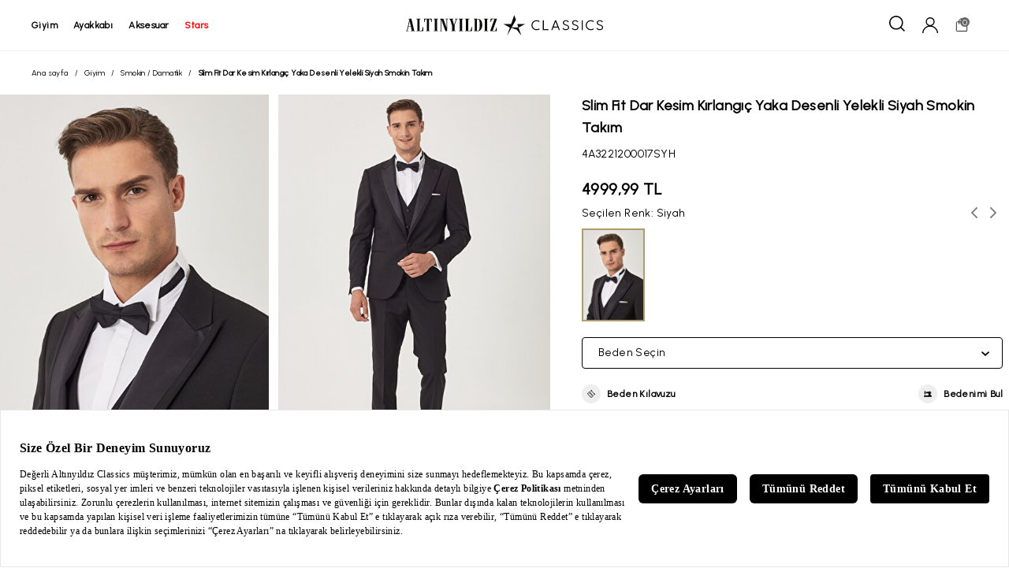

--- FILE ---
content_type: text/html; charset=utf-8
request_url: https://www.altinyildizclassics.com/erkek-slim-fit-dar-kesim-kirlangic-yaka-desenli-yelekli-siyah-smokin-takim-yelekli-2-p
body_size: 82211
content:
<!DOCTYPE html><html lang=tr class=html-product-details-page><head><title>Slim Fit Dar Kesim K&#x131;rlang&#x131;&#xE7; Yaka Desenli Yelekli Siyah Smokin Tak&#x131;m | Alt&#x131;ny&#x131;ld&#x131;z Classics</title><meta charset=UTF-8><meta name=description content="Slim Fit Dar Kesim Kırlangıç Yaka Desenli Yelekli Siyah Smokin Takım En İyi Fiyatlar ve Farklı Ödeme Seçenekleriyle Altınyıldız Classics'de!"><meta name=keywords content=""><meta name=generator content=nopCommerce><meta name=viewport content="width=device-width, initial-scale=1"><meta name=google-site-verification content=kGjffyl5JNltaKcqYyUdPJbZUS0314bAV9par-wEZBI><meta name=robots content=index,follow><script src=https://bundles.efilli.com/altinyildizclassics.com.prod.js></script><link rel=preconnect href=https://fonts.googleapis.com><link rel=preconnect href=https://fonts.gstatic.com crossorigin><link href="https://fonts.googleapis.com/css2?family=Urbanist&amp;display=swap" rel=stylesheet><script>(function(n,t,i,r,u){n[r]=n[r]||[];n[r].push({"gtm.start":(new Date).getTime(),event:"gtm.js"});var e=t.getElementsByTagName(i)[0],f=t.createElement(i),o=r!="dataLayer"?"&l="+r:"";f.async=!0;f.src="https://www.googletagmanager.com/gtm.js?id="+u+o;e.parentNode.insertBefore(f,e)})(window,document,"script","dataLayer","GTM-T5333V9")</script><script>(function(){function n(){var n={};return window.location.href.replace(/[?&]+([^=&]+)=([^&]*)/gi,function(t,i,r){n[i]=r}),n}function t(n,t,i){var f,r,u;i?(f="domain="+location.hostname.replace(/^www\./i,"")+";",r=new Date,r.setTime(r.getTime()+864e5*i),u="; expires="+r.toGMTString()):u="";document.cookie=n+"="+t+u+"; SameSite=Lax;secure; path=/;"+f}n().pid&&"Hopi"==n().pid&&(t("hp_lastclick",n().pid,30),n().hopid&&t("hopid",n().hopid,30))})()</script><script>(function(n,t){window[n]||function(){var i=window[n]=function(){return i.q.push(arguments)};i.q=[];i.a=t||{}}()})("ci360",{tenantId:"fea75f1f2700016739a56160"})</script><script async data-efname=ci360 src=https://execution-ci360.altinyildizclassics.com/js/ot-all.min.js id=ob-script-async></script><script>ci360("detachIdentity")</script><script>(function(){const t=new URLSearchParams(window.location.search),n={};["utm_source","utm_medium","utm_campaign","utm_content","utm_influencer","utm_vitrin_user_id","utm_vitrin_product_id","utm_partner","utm_partner_id","utm_session"].forEach(i=>{const r=t.get(i);r&&(n[i]=r)});Object.keys(n).length>0&&sessionStorage.setItem("utm",JSON.stringify(n))})()</script><meta property=og:site_name content="Altınyıldız Classics"><meta property=og:url content=https://www.altinyildizclassics.com/erkek-slim-fit-dar-kesim-kirlangic-yaka-desenli-yelekli-siyah-smokin-takim-yelekli-2-p><meta property=og:image content=https://images.altinyildizclassics.com/mnresize/500/750/images/4A3221200017SYH_1.jpg><meta property=og:description content="Slim Fit Dar Kesim Kırlangıç Yaka Desenli Yelekli Siyah Smokin Takım En İyi Fiyatlar ve Farklı Ödeme Seçenekleriyle Altınyıldız Classics'de!"><meta property=og:title content="Slim Fit Dar Kesim Kırlangıç Yaka Desenli Yelekli Siyah Smokin Takım"><meta property=og:type content=product><meta property=twitter:card content=summary><meta property=twitter:site content="Altınyıldız Classics"><meta property=twitter:title content="Slim Fit Dar Kesim Kırlangıç Yaka Desenli Yelekli Siyah Smokin Takım"><meta property=twitter:description content="Slim Fit Dar Kesim Kırlangıç Yaka Desenli Yelekli Siyah Smokin Takım En İyi Fiyatlar ve Farklı Ödeme Seçenekleriyle Altınyıldız Classics'de!"><meta property=twitter:image content=4A3221200017SYH_1.jpg><meta property=twitter:url content=https://www.altinyildizclassics.com/erkek-slim-fit-dar-kesim-kirlangic-yaka-desenli-yelekli-siyah-smokin-takim-yelekli-2-p><link rel=canonical href=https://www.altinyildizclassics.com/erkek-slim-fit-dar-kesim-kirlangic-yaka-desenli-yelekli-siyah-smokin-takim-yelekli-2-p><link rel="shortcut icon" href=/icons/icons_0/favicon.ico><script>var google_tag_params={ecomm_pagetype:"product",ecomm_pcat:["Giyim&#x27;,&#x27;Smokin / Damatl&#x131;k"],ecomm_prodid:["4A3221200017SYH"],ecomm_pname:["Slim Fit Dar Kesim K&#x131;rlang&#x131;&#xE7; Yaka Desenli Yelekli Siyah Smokin Tak&#x131;m"]}</script><script type=application/ld+json>{"@context":"https://schema.org/","@type":"Product","name":"Slim Fit Dar Kesim Kırlangıç Yaka Desenli Yelekli Siyah Smokin Takım","image":["https://images.altinyildizclassics.com/mnresize/460/690/images/4A3221200017SYH_1.jpg","https://images.altinyildizclassics.com/mnresize/460/690/images/4A3221200017SYH_2.jpg","https://images.altinyildizclassics.com/mnresize/460/690/images/4A3221200017SYH_3.jpg","https://images.altinyildizclassics.com/mnresize/460/690/images/4A3221200017SYH_4.jpg","https://images.altinyildizclassics.com/mnresize/460/690/images/4A3221200017SYH_5.jpg","https://images.altinyildizclassics.com/mnresize/460/690/images/4A3221200017SYH_6.jpg"],"description":"Slim Fit Dar Kesim Kırlangıç Yaka Desenli Yelekli Siyah Smokin Takım En İyi Fiyatlar ve Farklı Ödeme Seçenekleriyle Altınyıldız Classics'de!","brand":{"@type":"Brand","name":"Altınyıldız Classics"},"sku":"4A3221200017SYH","offers":{"@type":"Offer","url":"'https://www.altinyildizclassics.com/'erkek-slim-fit-dar-kesim-kirlangic-yaka-desenli-yelekli-siyah-smokin-takim-yelekli-2-p","priceCurrency":"TRY","price":"4999.99","availability":"https://schema.org/InStock","itemCondition":"https://schema.org/NewCondition"}}</script><script>(function(){localStorage.isAuthenticated="False"})()</script><link rel=stylesheet href="/Themes/BrTheme/Content/app/dist/app.css?v=0.11.80"><body><svg xmlns=http://www.w3.org/2000/svg xmlns:xlink=http://www.w3.org/1999/xlink width=0 height=0><symbol id=account viewBox="0 0 15 15"><g fill-rule=evenodd><g fill-rule=nonzero><g><path d="M7.53 0c2.327 0 4.225 1.883 4.225 4.19 0 1.64-1.04 3.158-2.571 3.826C12.55 8.806 14.939 11.66 15 15h-.98c-.183-3.4-3-6.134-6.49-6.134-3.55 0-6.367 2.733-6.49 6.134H0c.122-3.34 2.51-6.194 5.816-6.984-1.53-.668-2.51-2.186-2.51-3.826C3.306 1.883 5.204 0 7.531 0zm0 1.032c-1.775 0-3.244 1.397-3.244 3.158s1.47 3.158 3.245 3.158c1.775 0 3.183-1.397 3.183-3.158 0-1.76-1.408-3.158-3.183-3.158z" transform="translate(-556.000000, -499.000000) translate(200.000000, 447.000000) translate(356.000000, 52.000000)" /></g></g></g></symbol><symbol id=ac-star x=0px y=0px viewBox="0 0 483 455" style="enable-background:new 0 0 483 455" xml:space=preserve><polygon points="339.92,281.71 483,203.08 482.14,199.74 310.51,199.74 308.83,202.1 335.05,278.82 184.38,278.82 279.76,106.48
	279.89,105.03 243.05,0 239.68,0.01 171,199.74 0.48,199.74 -0.38,203.08 142.79,281.76 83.89,453.07 87.13,454.51 179.16,288.23
	299.48,330.97 395.76,454.74 398.85,453.07 " /></symbol><symbol id=address-pin viewBox="0 0 20 28"><g fill-rule=evenodd><g fill-rule=nonzero><g><path d="M10 0C4.486 0 0 4.416 0 9.844c0 1.834.516 3.623 1.493 5.176L9.43 27.612c.152.241.42.388.708.388h.006c.291-.002.56-.153.709-.399l7.736-12.714c.922-1.52 1.41-3.264 1.41-5.043C20 4.416 15.514 0 10 0zm0 1.63c4.595 0 8.339 3.69 8.339 8.214 0 1.483-.412 2.936-1.18 4.2l-7.033 11.56L2.91 14.156c-.813-1.293-1.253-2.784-1.253-4.312C1.656 5.32 5.405 1.63 10 1.63zm0 3.292c-2.757 0-5 2.208-5 4.922 0 2.696 2.207 4.922 5 4.922 2.828 0 5-2.255 5-4.922 0-2.714-2.243-4.922-5-4.922zm0 1.63c1.838 0 3.339 1.482 3.339 3.292 0 1.787-1.462 3.292-3.339 3.292-1.848 0-3.344-1.478-3.344-3.292 0-1.81 1.506-3.292 3.344-3.292z" transform="translate(-200.000000, -1826.000000) translate(200.000000, 1757.000000) translate(0.000000, 69.000000)" /></g></g></g></symbol><symbol id=back-arrow viewBox="0 0 16 14"><g fill-rule=evenodd><g fill-rule=nonzero><g><path d="M0 7L0.666 7.77 6.072 14 7.901 12.461 4.195 8.187 16 8.187 16 5.813 4.195 5.813 7.901 1.539 6.072 0 0.666 6.23z" transform="translate(-432.000000, -358.000000) translate(200.000000, 295.000000) translate(232.000000, 63.000000)" /></g></g></g></symbol><symbol id=basket viewBox="0 0 24 24"><path d="M16 10V6C16 3.791 14.209 2 12 2V2C9.791 2 8 3.791 8 6V10" stroke=currentColor stroke-linecap=round stroke-linejoin=round fill=none /><path fill-rule=evenodd clip-rule=evenodd d="M19 21H5C4.448 21 4 20.552 4 20V8C4 7.448 4.448 7 5 7H19C19.552 7 20 7.448 20 8V20C20 20.552 19.552 21 19 21Z" stroke=currentColor stroke-linecap=round stroke-linejoin=round fill=none /></symbol><symbol id=basket-2 viewBox="222.903 157.991 80.526 94"><title>C3239C31-D300-419C-9B42-BD9EE48483E5</title><g stroke=none stroke-width=1 fill-rule=evenodd transform="matrix(1, 0, 0, 1, 243.878098, 185.413559)"><g id=Assets-GUI transform="translate(-200.000000, -1481.000000)"><g id=Ürün-Detay transform="translate(200.000000, 1432.000000)"><g id=find_Size transform="translate(0.000000, 49.000000)"><g id=clothes-hanger transform="translate(5.000000, 7.000000)" fill-rule=nonzero><title>B58F168D-DC00-4049-891A-E6556B9A9922</title><g id=g-1 stroke=none stroke-width=1 fill-rule=evenodd transform="matrix(1, 0, 0, 1, -11.159998, -15.972013)"><g id=g-2 transform="translate(-900.000000, -1916.000000)"><g id=Ödeme transform="translate(200.000000, 1757.000000)"><g id=order_Summary_BlackBorder transform="translate(700.000000, 159.000000)"><g fill-rule=evenodd transform="matrix(1, 0, 0, 1, -1.311711, -1.000999)"><g><g><g transform="translate(-1140.000000, -833.000000) translate(200.000000, 786.000000) translate(940.000000, 47.000000)"><title>2C352858-823D-4F3C-BAB7-3ED5F24CCA0C</title><g id=g-3 stroke=none stroke-width=1 fill-rule=evenodd transform="matrix(1, 0, 0, 1, -1.096023, 0.313153)"><g id=g-4 transform="translate(-264.000000, -1916.000000)"><g id=g-5 transform="translate(200.000000, 1757.000000)"><g id=inBasket_Products_BlackBorder transform="translate(64.000000, 159.000000)"><g id=shopping-bag transform="matrix(5.158867, 0, 0, 5.158867, -8.321312, -17.06251)" fill-rule=nonzero><path d="M13.9878613,17.2444306 L12.9589017,5.04912919 C12.9308208,4.71608612 12.6685434,4.46098565 12.3543931,4.46098565 L10.2324624,4.46098565 L10.2324624,3.44247847 C10.2324624,1.54429665 8.78147977,0 6.99797688,0 C5.21455491,0 3.7637341,1.54429665 3.7637341,3.44247847 L3.7637341,4.46098565 L1.64034682,4.46098565 C1.32619653,4.46098565 1.06391908,4.71608612 1.03583815,5.04912919 L0.00283236994,17.2924019 C-0.0123815029,17.4730909 0.0444277457,17.6521435 0.159421965,17.7859809 C0.274416185,17.9198182 0.43699422,17.9960383 0.60734104,17.9960383 L13.3874798,17.9960383 C13.3879653,17.9960383 13.3886127,17.9960383 13.3890983,17.9960383 C13.7243699,17.9960383 13.9960347,17.7068325 13.9960347,17.3501053 C13.9960347,17.3141914 13.9932023,17.2787943 13.9878613,17.2444306 Z M4.97760694,3.44247847 C4.97760694,2.25663158 5.88396532,1.29186603 6.9980578,1.29186603 C8.11223121,1.29186603 9.01867052,2.25663158 9.01867052,3.44247847 L9.01867052,4.46098565 L4.97760694,4.46098565 L4.97760694,3.44247847 Z M1.27124855,16.7042584 L2.19524855,5.75285167 L3.7637341,5.75285167 L3.7637341,6.90795215 C3.7637341,7.26467943 4.03539884,7.55388517 4.37067052,7.55388517 C4.7059422,7.55388517 4.97760694,7.26467943 4.97760694,6.90795215 L4.97760694,5.75285167 L9.01867052,5.75285167 L9.01867052,6.90795215 C9.01867052,7.26467943 9.29033526,7.55388517 9.62560694,7.55388517 C9.96087861,7.55388517 10.2325434,7.26467943 10.2325434,6.90795215 L10.2325434,5.75285167 L11.7995723,5.75285167 L12.7235723,16.7042584 L1.27124855,16.7042584 L1.27124855,16.7042584 Z" id=Shape /></g></g></g></g></g></g></g></g></g></g></g></g></g></g></g></g></g></g></symbol><symbol id=check viewBox="0 0 20 20"><g fill-rule=evenodd><g fill=#FFF fill-rule=nonzero stroke=#000><g><path d="M16.347.716l2.972 2.25L8.217 19.27.685 13.165l2.23-3.046 4.496 3.678L16.347.716z" transform="translate(-647.000000, -1326.000000) translate(200.000000, 1273.000000) translate(447.000000, 53.000000)" /></g></g></g></symbol><symbol id=chevron-down viewBox="0 0 10 6"><g fill-rule=evenodd><g fill-rule=nonzero><g><path d="M5 0L4.45 0.506 0 4.61 1.099 6 5 2.401 8.901 6 10 4.61 5.55 0.506z" transform="translate(-282.000000, -362.000000) translate(200.000000, 295.000000) translate(82.000000, 67.000000) translate(5.000000, 3.000000) scale(1, -1) translate(-5.000000, -3.000000)" /></g></g></g></symbol><symbol id=chevron-left viewBox="0 0 6 10"><g fill-rule=evenodd><g fill-rule=nonzero><g><path d="M3 2L2.45 2.506 -2 6.61 -0.901 8 3 4.401 6.901 8 8 6.61 3.55 2.506z" transform="translate(-226.000000, -360.000000) translate(200.000000, 295.000000) translate(26.000000, 65.000000) translate(3.000000, 5.000000) scale(-1, 1) rotate(-270.000000) translate(-3.000000, -5.000000)" /></g></g></g></symbol><symbol id=chevron-right viewBox="0 0 6 10"><g fill-rule=evenodd><g fill-rule=nonzero><g><path d="M3 2L2.45 2.506 -2 6.61 -0.901 8 3 4.401 6.901 8 8 6.61 3.55 2.506z" transform="translate(-200.000000, -360.000000) translate(200.000000, 295.000000) translate(0.000000, 65.000000) translate(3.000000, 5.000000) rotate(-270.000000) translate(-3.000000, -5.000000)" /></g></g></g></symbol><symbol id=chevron-up viewBox="0 0 10 6"><g fill-rule=evenodd><g fill-rule=nonzero><g><path d="M5 0L4.45 0.506 0 4.61 1.099 6 5 2.401 8.901 6 10 4.61 5.55 0.506z" transform="translate(-252.000000, -362.000000) translate(200.000000, 295.000000) translate(52.000000, 67.000000)" /></g></g></g></symbol><symbol id=close viewBox="0 0 13 13"><g fill-rule=evenodd><g fill-rule=nonzero><g><path d="M11.611 0L6.5 5.111 1.389 0 0 1.389 5.111 6.5 0 11.611 1.389 13 6.5 7.889 11.611 13 13 11.611 7.889 6.5 13 1.389z" transform="translate(-692.000000, -359.000000) translate(200.000000, 295.000000) translate(492.000000, 64.000000)" /></g></g></g></symbol><symbol id=credit-card viewBox="237.582 177.484 58.057 46.871"><title>C3239C31-D300-419C-9B42-BD9EE48483E5</title><g stroke=none stroke-width=1 fill-rule=evenodd transform="matrix(1, 0, 0, 1, 243.878098, 185.413559)"><g id=Assets-GUI transform="translate(-200.000000, -1481.000000)"><g id=Ürün-Detay transform="translate(200.000000, 1432.000000)"><g id=find_Size transform="translate(0.000000, 49.000000)"><g id=clothes-hanger transform="translate(5.000000, 7.000000)" fill-rule=nonzero><title>B58F168D-DC00-4049-891A-E6556B9A9922</title><g id=g-1 stroke=none stroke-width=1 fill-rule=evenodd transform="matrix(1, 0, 0, 1, -11.159998, -15.972013)"><g id=g-2 transform="translate(-900.000000, -1916.000000)"><g id=Ödeme transform="translate(200.000000, 1757.000000)"><g id=order_Summary_BlackBorder transform="translate(700.000000, 159.000000)"><g fill-rule=evenodd transform="matrix(1, 0, 0, 1, -1.311711, -1.000999)"><g><g><g transform="translate(-1140.000000, -833.000000) translate(200.000000, 786.000000) translate(940.000000, 47.000000)"><title>2C352858-823D-4F3C-BAB7-3ED5F24CCA0C</title><g id=g-3 stroke=none stroke-width=1 fill-rule=evenodd transform="matrix(1, 0, 0, 1, -1.096023, 0.313153)"><g id=g-4 transform="translate(-264.000000, -1916.000000)"><g id=g-5 transform="translate(200.000000, 1757.000000)"><g id=inBasket_Products_BlackBorder transform="translate(64.000000, 159.000000)"><g fill-rule=evenodd transform="matrix(1, 0, 0, 1, 7.793294, 3.800616)"><g><g><g transform="translate(-200.000000, -835.000000) translate(200.000000, 786.000000) translate(0.000000, 49.000000)"><title>C3239C31-D300-419C-9B42-BD9EE48483E5</title><g fill-rule=evenodd transform="matrix(1, 0, 0, 1, -6.344975, 0.113778)"><g><g><g transform="translate(-1288.000000, -833.000000) translate(200.000000, 786.000000) translate(1088.000000, 47.000000)"><title>B2202D3B-3A40-4B85-81BC-594FAB501CBA</title><g id=g-6 stroke=none stroke-width=1 fill-rule=evenodd transform="matrix(1, 0, 0, 1, 6.067307, 0.587157)"><g id=g-7 transform="translate(-688.000000, -1916.000000)"><g id=g-8 transform="translate(200.000000, 1757.000000)"><g id=payment_Info_BlackBorder transform="translate(488.000000, 159.000000)"><g id=credit-card transform="translate(12.000000, 14.000000)" fill-rule=nonzero><path d="M 38.285 -16.232 L -14.429 -16.232 C -15.535 -16.232 -16.432 -15.294 -16.432 -14.137 L -16.432 -3.941 L -16.432 1.803 L -16.432 26.937 C -16.432 28.095 -15.535 29.032 -14.429 29.032 L 38.285 29.032 C 39.391 29.032 40.288 28.095 40.288 26.937 L 40.288 1.803 L 40.288 -3.941 L 40.288 -14.137 C 40.288 -15.294 39.391 -16.232 38.285 -16.232 Z M 36.281 -12.042 L 36.281 -6.036 L -12.424 -6.036 L -12.424 -12.042 L 36.281 -12.042 Z M -12.424 24.842 L -12.424 3.898 L 36.281 3.898 L 36.281 24.842 L -12.424 24.842 L -12.424 24.842 Z" id=Shape /><path d="M 7.718 8.62 L -7.513 8.62 C -8.62 8.62 -9.518 9.559 -9.518 10.714 C -9.518 11.872 -8.62 12.809 -7.513 12.809 L 7.718 12.809 C 8.825 12.809 9.723 11.872 9.723 10.714 C 9.723 9.559 8.825 8.62 7.718 8.62 Z" id=Path /></g></g></g></g></g></g></g></g></g></g></g></g></g></g></g></g></g></g></g></g></g></g></g></g></g></g></g></g></g></g></symbol><symbol id=credit-cards viewBox="237.582 177.484 53.188 42.709"><title>C3239C31-D300-419C-9B42-BD9EE48483E5</title><g fill-rule=evenodd transform="matrix(1, 0, 0, 1, 242.63028, 176.536575)"><g><g><g transform="translate(-696.000000, -833.000000) translate(200.000000, 786.000000) translate(496.000000, 47.000000)"><path fill-rule=nonzero d="M 6.86 1.278 C 5.107 1.278 3.669 2.77 3.669 4.578 L 3.669 10.018 L -1.615 10.018 C -3.371 10.018 -4.807 11.5 -4.807 13.312 L -4.807 40.146 C -4.807 41.956 -3.371 43.445 -1.618 43.445 L 36.237 43.445 C 37.99 43.445 39.434 41.956 39.434 40.146 L 39.434 34.705 L 44.708 34.705 C 46.462 34.705 47.901 33.225 47.901 31.414 L 47.901 4.578 C 47.901 2.77 46.462 1.278 44.708 1.278 L 6.86 1.278 Z M 6.86 3.217 L 44.709 3.217 C 45.455 3.217 46.025 3.81 46.025 4.578 L 46.025 31.414 C 46.025 32.183 45.455 32.766 44.709 32.766 L 39.439 32.766 L 39.439 13.309 C 39.439 13.084 39.412 12.866 39.37 12.656 C 39.114 11.37 38.126 10.349 36.88 10.085 C 36.672 10.041 36.459 10.018 36.24 10.018 L 5.551 10.018 L 5.551 4.578 C 5.551 3.813 6.117 3.217 6.86 3.217 Z M -1.612 11.957 L 36.24 11.957 C 36.983 11.957 37.557 12.547 37.557 13.315 L 37.557 18.124 L -2.922 18.124 L -2.922 13.309 C -2.922 12.543 -2.358 11.957 -1.612 11.957 Z M -2.925 20.067 L 37.555 20.067 L 37.555 23.771 L -2.925 23.771 L -2.925 20.067 Z M -2.925 25.712 L 37.555 25.712 L 37.555 40.146 C 37.555 40.915 36.983 41.505 36.237 41.505 L -1.611 41.505 C -2.356 41.505 -2.922 40.915 -2.922 40.146 L -2.922 25.712 Z M 24.773 29.912 C 24.254 29.912 23.834 30.349 23.837 30.887 L 23.837 35.907 C 23.837 36.442 24.256 36.875 24.773 36.878 L 31.554 36.878 C 32.07 36.878 32.489 36.442 32.492 35.907 L 32.492 30.885 C 32.492 30.628 32.395 30.382 32.219 30.2 C 32.041 30.015 31.802 29.912 31.554 29.912 L 24.773 29.912 Z M 3.102 30.713 C 2.582 30.713 2.161 31.148 2.161 31.682 C 2.161 32.218 2.582 32.653 3.102 32.653 L 12.963 32.653 C 13.483 32.653 13.904 32.218 13.904 31.682 C 13.904 31.148 13.483 30.713 12.963 30.713 L 3.102 30.713 Z M 25.72 31.851 L 30.61 31.851 L 30.61 34.936 L 25.72 34.936 L 25.72 31.851 Z M 3.102 35.079 C 2.76 35.072 2.443 35.254 2.27 35.557 C 2.098 35.861 2.098 36.236 2.27 36.54 C 2.443 36.843 2.76 37.025 3.102 37.017 L 7.317 37.017 C 7.659 37.025 7.975 36.843 8.146 36.54 C 8.32 36.236 8.32 35.861 8.146 35.557 C 7.975 35.254 7.656 35.072 7.317 35.079 L 3.099 35.079 Z" /></g></g></g></g></symbol><symbol id=delete x=0px y=0px viewBox="0 0 512 512" style="enable-background:new 0 0 512 512" xml:space=preserve><g><g><path d="M408.299,98.512l-32.643,371.975H136.344L103.708,98.512l-41.354,3.625l33.232,378.721
			C97.335,498.314,112.481,512,130.076,512h251.849c17.588,0,32.74-13.679,34.518-31.391l33.211-378.472L408.299,98.512z" /></g></g><g><g><path d="M332.108,0H179.892c-19.076,0-34.595,15.519-34.595,34.595v65.73h41.513V41.513h138.378v58.811h41.513v-65.73
			C366.703,15.519,351.184,0,332.108,0z" /></g></g><g><g><path d="M477.405,79.568H34.595c-11.465,0-20.757,9.292-20.757,20.757s9.292,20.757,20.757,20.757h442.811
			c11.465,0,20.757-9.292,20.757-20.757S488.87,79.568,477.405,79.568z" /></g></g><g>
</g><g>
</g><g>
</g><g>
</g><g>
</g><g>
</g><g>
</g><g>
</g><g>
</g><g>
</g><g>
</g><g>
</g><g>
</g><g>
</g><g>
</g></symbol><symbol id=edit style="enable-background:new 0 0 24 24" viewBox="0 0 24 24" xml:space=preserve><path d="M19.607,18.746c0,0.881-0.716,1.624-1.597,1.624H5.231c-0.881,0-1.597-0.743-1.597-1.624V5.967  c0-0.881,0.716-1.571,1.597-1.571h7.454V3.332H5.231c-1.468,0-2.662,1.168-2.662,2.636v12.778c0,1.468,1.194,2.688,2.662,2.688  h12.778c1.468,0,2.662-1.221,2.662-2.688v-7.428h-1.065V18.746z" /><path d="M20.807,3.17c-0.804-0.805-2.207-0.805-3.012,0l-7.143,7.143c-0.068,0.068-0.117,0.154-0.14,0.247L9.76,13.571  c-0.045,0.181,0.008,0.373,0.14,0.506c0.101,0.101,0.237,0.156,0.376,0.156c0.043,0,0.086-0.005,0.129-0.016l3.012-0.753  c0.094-0.023,0.179-0.072,0.247-0.14l7.143-7.143c0.402-0.402,0.624-0.937,0.624-1.506S21.21,3.572,20.807,3.17z M13.016,12.467  l-2.008,0.502l0.502-2.008l5.909-5.909l1.506,1.506L13.016,12.467z M20.054,5.428l-0.376,0.376l-1.506-1.506l0.376-0.376  c0.402-0.402,1.104-0.402,1.506,0c0.201,0.201,0.312,0.468,0.312,0.753C20.366,4.96,20.255,5.227,20.054,5.428z" /></symbol><symbol id=facebook style="enable-background:new 0 0 24 24" viewBox="0 0 24 24"><path d="m15.997 3.985h2.191v-3.816c-.378-.052-1.678-.169-3.192-.169-3.159 0-5.323 1.987-5.323 5.639v3.361h-3.486v4.266h3.486v10.734h4.274v-10.733h3.345l.531-4.266h-3.877v-2.939c.001-1.233.333-2.077 2.051-2.077z" /></symbol><symbol id=filter viewBox="0 0 17 15"><g fill-rule=evenodd><g fill-rule=nonzero><g><g><path d="M4.928 0c-.986 0-1.824.675-2.095 1.6H.591C.246 1.6 0 1.875 0 2.225s.271.625.616.625h2.242c.246.925 1.109 1.6 2.094 1.6 1.01 0 1.848-.675 2.119-1.6h9.091c.345 0 .616-.275.616-.625s-.27-.625-.616-.625H7.071C6.775.675 5.938 0 4.928 0zm.024 1.25c.518 0 .961.425.961.975s-.443.975-.96.975c-.518 0-.962-.425-.962-.975s.444-.975.961-.975zM12.343 5c-.985 0-1.823.675-2.094 1.6H.616c-.37 0-.616.275-.616.625s.271.625.616.625h9.633c.247.925 1.109 1.6 2.094 1.6 1.01 0 1.848-.675 2.12-1.6h1.7c.344 0 .615-.275.615-.625s-.27-.625-.616-.625h-1.7c-.27-.925-1.108-1.6-2.119-1.6zm.025 1.25c.518 0 .961.425.961.975s-.443.975-.96.975c-.518 0-.962-.425-.962-.975s.42-.975.961-.975zM7.884 10.5c-.985 0-1.823.675-2.094 1.6H.616c-.37 0-.616.275-.616.625s.271.625.616.625h5.198c.247.925 1.11 1.6 2.095 1.6 1.01 0 1.848-.675 2.119-1.6h6.134c.345 0 .616-.275.616-.625s-.27-.625-.616-.625h-6.16c-.27-.925-1.108-1.6-2.118-1.6zm.025 1.25c.517 0 .96.425.96.975s-.443.975-.96.975c-.518 0-.961-.425-.961-.975.024-.55.443-.975.96-.975z" transform="translate(-390.000000, -1329.000000) translate(200.000000, 1273.000000) translate(190.000000, 56.000000)" /></g></g></g></g></symbol><symbol id=find-size viewBox="222.903 157.991 80.526 94"><title>C3239C31-D300-419C-9B42-BD9EE48483E5</title><g stroke=none stroke-width=1 fill-rule=evenodd transform="matrix(1, 0, 0, 1, 243.878098, 185.413559)"><g id=Assets-GUI transform="translate(-200.000000, -1481.000000)"><g id=Ürün-Detay transform="translate(200.000000, 1432.000000)"><g id=find_Size transform="translate(0.000000, 49.000000)"><g id=clothes-hanger transform="translate(5.000000, 7.000000)" fill-rule=nonzero><path d="M 49.648 21.924 L 16.522 4.716 L 16.522 3.435 C 16.522 1.975 17.451 0.617 18.948 -0.11 C 22.319 -1.744 24.321 -4.896 24.177 -8.332 C 23.98 -12.977 19.768 -16.754 14.587 -16.931 C 11.846 -17.024 9.251 -16.136 7.278 -14.436 C 5.305 -12.732 4.217 -10.442 4.217 -7.985 C 4.217 -6.836 5.257 -5.906 6.537 -5.906 C 7.818 -5.906 8.859 -6.836 8.859 -7.985 C 8.859 -9.301 9.44 -10.527 10.497 -11.437 C 11.551 -12.348 12.941 -12.824 14.411 -12.772 C 17.181 -12.678 19.433 -10.658 19.539 -8.175 C 19.616 -6.333 18.543 -4.644 16.737 -3.77 C 13.741 -2.314 11.88 0.446 11.88 3.435 L 11.88 4.716 L -21.247 21.924 C -23.811 23.257 -25.406 25.736 -25.406 28.393 C -25.406 32.518 -21.663 35.87 -17.066 35.87 L 45.466 35.87 C 50.066 35.87 53.806 32.518 53.806 28.393 C 53.806 25.736 52.213 23.257 49.648 21.924 L 49.648 21.924 Z M 45.466 31.711 L -17.066 31.711 C -19.105 31.711 -20.764 30.224 -20.764 28.393 C -20.764 27.214 -20.057 26.115 -18.919 25.524 L 14.2 8.318 L 47.321 25.524 C 48.458 26.115 49.164 27.214 49.164 28.393 C 49.164 30.224 47.507 31.711 45.466 31.711 L 45.466 31.711 Z" id=XMLID_1906_ /></g></g></g></g></g></symbol><symbol id=havale viewBox="0 0 20 20"><g fill-rule=nonzero><path d="M8.322 3.6H9.54v3.161l3.704-1.342v.972L9.541 7.732v.524l2.006-.709 1.698-.632v.925c0 .041-.01.062-.03.062l-3.566 1.28c-.041.02-.077.04-.108.06v5.228a4.699 4.699 0 0 0 2.485-1.064 4.67 4.67 0 0 0 1.59-2.42c.112-.442.17-.885.17-1.327h1.234c0 .998-.242 1.938-.725 2.822a5.485 5.485 0 0 1-1.39 1.758 5.885 5.885 0 0 1-1.836 1.11c-.885.339-1.8.457-2.748.354V9.675l-.2.077-2.115.755v-.971l2.315-.833v-.54a8.067 8.067 0 0 1-.818.309l-1.219.447-.1.03c-.067.021-.126.037-.178.047v-.971l2.315-.817V3.6z" /><path d="M1.95 7.839a8.21 8.21 0 0 1 3.875-5.045 8.35 8.35 0 0 1 6.325-.824c1.5.4 2.8 1.173 3.85 2.272l-.95.55 3.076 1.299.4-3.297-1.05.6A9.943 9.943 0 0 0 5 1.344C.6 3.868-1.125 9.238.75 13.783l1.45-.849a8.44 8.44 0 0 1-.25-5.095zM19.25 6.19l-1.45.85a8.144 8.144 0 0 1 .25 5.12 8.21 8.21 0 0 1-3.874 5.045 8.35 8.35 0 0 1-6.326.824c-1.5-.4-2.8-1.174-3.85-2.273l.975-.574L1.9 13.883l-.4 3.322 1-.575c3.075 3.497 8.3 4.446 12.476 2.023A9.996 9.996 0 0 0 19.25 6.19z" /></g></symbol><symbol id=heart viewBox="0 -28 512.001 512"><path d="m256 455.515625c-7.289062 0-14.316406-2.640625-19.792969-7.4375-20.683593-18.085937-40.625-35.082031-58.21875-50.074219l-.089843-.078125c-51.582032-43.957031-96.125-81.917969-127.117188-119.3125-34.644531-41.804687-50.78125-81.441406-50.78125-124.742187 0-42.070313 14.425781-80.882813 40.617188-109.292969 26.503906-28.746094 62.871093-44.578125 102.414062-44.578125 29.554688 0 56.621094 9.34375 80.445312 27.769531 12.023438 9.300781 22.921876 20.683594 32.523438 33.960938 9.605469-13.277344 20.5-24.660157 32.527344-33.960938 23.824218-18.425781 50.890625-27.769531 80.445312-27.769531 39.539063 0 75.910156 15.832031 102.414063 44.578125 26.191406 28.410156 40.613281 67.222656 40.613281 109.292969 0 43.300781-16.132812 82.9375-50.777344 124.738281-30.992187 37.398437-75.53125 75.355469-127.105468 119.308594-17.625 15.015625-37.597657 32.039062-58.328126 50.167969-5.472656 4.789062-12.503906 7.429687-19.789062 7.429687zm-112.96875-425.523437c-31.066406 0-59.605469 12.398437-80.367188 34.914062-21.070312 22.855469-32.675781 54.449219-32.675781 88.964844 0 36.417968 13.535157 68.988281 43.882813 105.605468 29.332031 35.394532 72.960937 72.574219 123.476562 115.625l.09375.078126c17.660156 15.050781 37.679688 32.113281 58.515625 50.332031 20.960938-18.253907 41.011719-35.34375 58.707031-50.417969 50.511719-43.050781 94.136719-80.222656 123.46875-115.617188 30.34375-36.617187 43.878907-69.1875 43.878907-105.605468 0-34.515625-11.605469-66.109375-32.675781-88.964844-20.757813-22.515625-49.300782-34.914062-80.363282-34.914062-22.757812 0-43.652344 7.234374-62.101562 21.5-16.441406 12.71875-27.894532 28.796874-34.609375 40.046874-3.453125 5.785157-9.53125 9.238282-16.261719 9.238282s-12.808594-3.453125-16.261719-9.238282c-6.710937-11.25-18.164062-27.328124-34.609375-40.046874-18.449218-14.265626-39.34375-21.5-62.097656-21.5zm0 0" /></symbol><symbol id=heart-filled x=0px y=0px viewBox="0 0 512 512" style="enable-background:new 0 0 512 512" xml:space=preserve><g><g><path d="M376,30c-27.783,0-53.255,8.804-75.707,26.168c-21.525,16.647-35.856,37.85-44.293,53.268
			c-8.437-15.419-22.768-36.621-44.293-53.268C189.255,38.804,163.783,30,136,30C58.468,30,0,93.417,0,177.514
			c0,90.854,72.943,153.015,183.369,247.118c18.752,15.981,40.007,34.095,62.099,53.414C248.38,480.596,252.12,482,256,482
			s7.62-1.404,10.532-3.953c22.094-19.322,43.348-37.435,62.111-53.425C439.057,330.529,512,268.368,512,177.514
			C512,93.417,453.532,30,376,30z" /></g></g></symbol><symbol id=fav-btn viewBox="0 0 20 20"><path fill-rule=evenodd clip-rule=evenodd d="M9.99967 2.41309L12.4455 7.40725L17.9163 8.21309L13.958 12.0981L14.8922 17.5864L9.99967 14.9939L5.10717 17.5864L6.04134 12.0981L2.08301 8.21309L7.55301 7.40725L9.99967 2.41309Z" stroke=currentColor stroke-linecap=round stroke-linejoin=round fill=none /></symbol><symbol id=fav-btn-active viewBox="0 0 20 20"><path d="M10 1.91309C10.1907 1.91321 10.3643 2.02211 10.4482 2.19336L12.7783 6.9502L17.9893 7.71875C18.177 7.74644 18.3328 7.87816 18.3916 8.05859C18.4503 8.23902 18.402 8.43741 18.2666 8.57031L14.4941 12.2715L15.3848 17.5029C15.4165 17.6904 15.3395 17.8796 15.1855 17.9912C15.0312 18.1027 14.8265 18.1174 14.6582 18.0283L9.99902 15.5586L5.34082 18.0283C5.1726 18.1172 4.96865 18.1027 4.81445 17.9912C4.66031 17.8797 4.5825 17.6905 4.61426 17.5029L5.50488 12.2715L1.73242 8.57031C1.59714 8.43745 1.54887 8.23893 1.60742 8.05859C1.66615 7.87829 1.82224 7.74662 2.00977 7.71875L7.21875 6.9502L9.55078 2.19336L9.58594 2.13184C9.6781 1.99621 9.83303 1.91315 10 1.91309Z" fill=url(#paint0_linear_fav_btn) /><defs><linearGradient id=paint0_linear_fav_btn x1=2.5 y1=15.5 x2=16.5 y2=3.5 gradientUnits=userSpaceOnUse><stop offset=0.2 stop-color=#A78B47 /><stop offset=0.5 stop-color=#E3C475 /><stop offset=0.8 stop-color=#A78B47 /></linearGradient></defs></symbol><g>
</g><g>
</g><g>
</g><g>
</g><g>
</g><g>
</g><g>
</g><g>
</g><g>
</g><symbol id=info viewBox="0 0 19 19"><g fill-rule=evenodd><g fill=#A20000 fill-rule=nonzero><g><g><path d="M17.65 9.5c0 .397-.028.793-.08 1.187.01-.06.016-.12.025-.18-.106.772-.31 1.529-.614 2.247l.067-.162c-.175.41-.378.808-.612 1.188-.115.185-.234.365-.363.54l-.087.12-.054.07c-.072.096.108-.138.033-.043-.067.085-.135.169-.204.252-.282.333-.59.646-.919.934-.076.068-.155.135-.236.2-.039.032-.077.064-.115.093-.038.031-.135.101.043-.034l-.095.072c-.173.13-.351.255-.533.37-.42.267-.858.497-1.315.69l.162-.067c-.718.302-1.474.509-2.247.614l.18-.024c-.787.103-1.587.103-2.375 0l.18.024c-.772-.105-1.528-.31-2.246-.614l.162.067c-.41-.175-.808-.378-1.189-.612-.184-.115-.364-.234-.54-.362l-.12-.088-.069-.054c-.097-.072.137.108.043.034-.086-.068-.169-.135-.252-.205-.333-.282-.646-.59-.935-.919-.067-.076-.135-.155-.2-.236-.031-.038-.063-.077-.092-.115-.032-.038-.102-.135.034.043l-.072-.095c-.131-.173-.255-.35-.37-.533-.268-.419-.497-.858-.69-1.315l.067.162c-.302-.718-.509-1.474-.615-2.246.01.06.016.119.025.18-.104-.788-.104-1.587 0-2.375l-.025.18c.106-.772.31-1.529.615-2.247l-.068.162c.176-.41.378-.808.613-1.188.114-.185.234-.365.362-.54l.088-.12.054-.07c.072-.097-.108.138-.034.043.068-.086.135-.169.205-.252.281-.333.59-.646.918-.934.077-.068.156-.135.237-.2.038-.032.076-.064.115-.093.038-.032.135-.101-.043.034l.094-.072c.174-.13.352-.255.534-.37.419-.267.858-.497 1.315-.69l-.163.067c.719-.302 1.475-.509 2.247-.615-.06.01-.12.016-.18.025.788-.103 1.587-.103 2.375 0l-.18-.025c.772.106 1.528.311 2.247.615l-.163-.068c.41.176.809.379 1.19.613.184.115.364.234.54.362.04.03.078.059.119.088l.07.054c.096.072-.138-.108-.043-.034.085.068.169.135.252.205.333.282.646.59.934.919.068.076.135.155.2.236.032.038.063.076.093.115.031.038.101.135-.034-.043l.072.095c.13.173.254.35.37.533.267.419.497.858.69 1.315l-.067-.162c.301.718.508 1.474.614 2.246l-.024-.18c.051.396.078.793.078 1.189 0 .353.311.69.676.675.364-.016.675-.297.675-.675-.005-1.938-.599-3.877-1.727-5.457-1.136-1.594-2.71-2.803-4.55-3.48-1.845-.68-3.928-.74-5.816-.205-1.821.518-3.494 1.594-4.698 3.057-.64.777-1.144 1.623-1.524 2.553-.372.905-.581 1.866-.658 2.838-.15 1.945.329 3.94 1.342 5.606.977 1.61 2.445 2.94 4.165 3.717.938.423 1.91.69 2.933.81.99.115 1.999.058 2.976-.14 1.862-.378 3.606-1.355 4.919-2.73 1.317-1.38 2.226-3.16 2.512-5.05.076-.504.124-1.01.126-1.52 0-.353-.31-.69-.675-.675-.367.016-.676.298-.676.676z" transform="translate(-270.000000, -1017.000000) translate(200.000000, 957.000000) translate(70.000000, 60.000000)" /><path d="M10.153 13.812v-1.884-2.99-.687c0-.353-.31-.69-.675-.675-.367.016-.676.297-.676.675v5.561c0 .353.31.69.676.675.367-.016.675-.297.675-.675zM10.153 5.753v-.608c0-.354-.31-.691-.675-.676-.367.016-.676.298-.676.676v.608c0 .353.31.69.676.675.367-.016.675-.297.675-.675z" transform="translate(-270.000000, -1017.000000) translate(200.000000, 957.000000) translate(70.000000, 60.000000)" /></g></g></g></g></symbol><symbol id=info-filled viewBox="0 0 19 19"><g fill-rule=evenodd><g><g><g transform="translate(-309.000000, -1017.000000) translate(200.000000, 957.000000) translate(109.000000, 60.000000)"><rect width=19 height=19 fill=#A20000 rx=9.5 /><path fill=#FFF fill-rule=nonzero d="M10.153 13.812v-1.884-2.99-.687c0-.353-.31-.69-.675-.675-.367.016-.676.297-.676.675v5.561c0 .353.31.69.676.675.367-.016.675-.297.675-.675zM10.153 5.753v-.608c0-.354-.31-.691-.675-.676-.367.016-.676.298-.676.676v.608c0 .353.31.69.676.675.367-.016.675-.297.675-.675z" /></g></g></g></g></symbol><symbol id=in-order viewBox="0 0 30 30"><g fill-rule=evenodd><g fill-rule=nonzero><g><path d="M25.81 14.296c-.145-.194-.372-.308-.613-.308H4.806c-.241 0-.468.114-.612.308l-4.04 5.465c-.17.227-.202.531-.082.79.12.257.371.428.654.442l3.532.2v5.37c-.008.355.228.67.57.76l9.976 2.651c.128.035.264.035.392 0l9.977-2.65c.336-.09.57-.396.57-.746V21.19l3.53-.2c.284-.015.535-.186.655-.444s.088-.562-.082-.79l-4.037-5.46zM5.19 15.53h8.432l-2.776 4.487-8.615-.483 2.96-4.004zm.612 5.748l5.427.308h.042c.264 0 .51-.138.65-.364l2.313-3.76v10.753l-8.447-2.243.015-4.694zm18.409 4.694l-8.447 2.243V17.461l2.33 3.767c.139.225.384.363.648.363h.043l5.426-.308v4.688zm.597-10.445l2.96 4.007-8.616.483-2.776-4.49h8.432zM10.917.008c.413-.06.798.221.866.635.092.564.5 2.154 1.25 2.752 1.16.905 2.78.905 3.941 0 .744-.588 1.148-2.182 1.243-2.746.068-.413.453-.696.866-.635.618.092 1.224.25 1.808.475 2.047.783 3.957 1.887 5.66 3.273.272.223.359.604.21.925L24.88 8.832c-.121.28-.395.46-.698.462h-2.824v3.064c0 .425-.343.77-.766.77-.422 0-.765-.345-.765-.77V9.14c0-.766.617-1.387 1.378-1.387h2.488l1.417-3.137c-1.458-1.119-3.066-2.022-4.778-2.681-.258-.1-.521-.183-.79-.25-.232.86-.719 2.2-1.637 2.93-1.711 1.335-4.103 1.335-5.814 0-.922-.733-1.411-2.076-1.644-2.936-.268.067-.532.15-.79.25-1.71.659-3.32 1.562-4.777 2.68l1.43 3.144h2.487c.761 0 1.378.621 1.378 1.387v3.215c0 .425-.343.77-.765.77-.423 0-.766-.345-.766-.77v-3.06H5.82c-.303-.002-.577-.183-.698-.463L3.239 4.705c-.149-.32-.062-.702.21-.924C5.152 2.386 7.062 1.273 9.11.483 9.693.259 10.299.1 10.917.008z" transform="translate(-200.000000, -1011.000000) translate(200.000000, 957.000000) translate(0.000000, 54.000000)" /></g></g></g></symbol><symbol id=instagram viewBox="0 0 512.00096 512.00096"><path d="m373.40625 0h-234.8125c-76.421875 0-138.59375 62.171875-138.59375 138.59375v234.816406c0 76.417969 62.171875 138.589844 138.59375 138.589844h234.816406c76.417969 0 138.589844-62.171875 138.589844-138.589844v-234.816406c0-76.421875-62.171875-138.59375-138.59375-138.59375zm108.578125 373.410156c0 59.867188-48.707031 108.574219-108.578125 108.574219h-234.8125c-59.871094 0-108.578125-48.707031-108.578125-108.574219v-234.816406c0-59.871094 48.707031-108.578125 108.578125-108.578125h234.816406c59.867188 0 108.574219 48.707031 108.574219 108.578125zm0 0" /><path d="m256 116.003906c-77.195312 0-139.996094 62.800782-139.996094 139.996094s62.800782 139.996094 139.996094 139.996094 139.996094-62.800782 139.996094-139.996094-62.800782-139.996094-139.996094-139.996094zm0 249.976563c-60.640625 0-109.980469-49.335938-109.980469-109.980469 0-60.640625 49.339844-109.980469 109.980469-109.980469 60.644531 0 109.980469 49.339844 109.980469 109.980469 0 60.644531-49.335938 109.980469-109.980469 109.980469zm0 0" /><path d="m399.34375 66.285156c-22.8125 0-41.367188 18.558594-41.367188 41.367188 0 22.8125 18.554688 41.371094 41.367188 41.371094s41.371094-18.558594 41.371094-41.371094-18.558594-41.367188-41.371094-41.367188zm0 52.71875c-6.257812 0-11.351562-5.09375-11.351562-11.351562 0-6.261719 5.09375-11.351563 11.351562-11.351563 6.261719 0 11.355469 5.089844 11.355469 11.351563 0 6.257812-5.09375 11.351562-11.355469 11.351562zm0 0" /></symbol><symbol id=key data-name="Layer 1" viewBox="0 0 118.74 122.88"><title>door-key</title><path d=M70,9.81c.14.13.27.26.4.4a34.29,34.29,0,0,1-.21,48.19l-.06.07L100,88.38h0L111.62,100h0l7.12,7.12-11.62,11.61L100,111.62,88.74,122.88,77.12,111.26,88.38,100l-6.14-6.14-13,13L57.65,95.21l13-13L58.47,70.09l-.07.06A34.22,34.22,0,0,1,10,21.75L21.75,10A34.28,34.28,0,0,1,70,9.81ZM61.31,34.2a15.32,15.32,0,0,0-4.47-10.87h0a15.45,15.45,0,0,0-21.76,0L23.32,35.07A15.39,15.39,0,0,0,45.08,56.83L56.83,45.08A15.35,15.35,0,0,0,61.31,34.2Z /></symbol><symbol id=logo viewBox="0 0 246 25"><g fill-rule=evenodd><g fill=#0A0B09><g><g><path d="M244.775 8.867l1.006-.757-.097-.124c-.412-.53-.927-.956-1.53-1.267-.603-.312-1.337-.47-2.18-.47-.528 0-1.026.079-1.48.236-.454.156-.856.376-1.19.651-.338.277-.61.614-.808.998-.2.388-.3.816-.3 1.272 0 .535.106.991.32 1.36.21.363.489.674.827.923.333.246.712.454 1.129.62.405.162.828.31 1.252.441.399.13.784.261 1.154.395.358.13.682.291.96.48.269.18.486.402.647.658.156.249.235.562.235.93 0 .355-.07.677-.21.962-.139.288-.334.534-.577.736-.245.202-.538.362-.875.475-.338.112-.709.17-1.102.17-.662 0-1.26-.138-1.78-.41-.52-.272-.973-.676-1.346-1.202l-.094-.131-1.056.787.096.125c.468.616 1.056 1.113 1.745 1.476.693.365 1.513.55 2.435.55.583 0 1.13-.094 1.623-.278.495-.185.927-.438 1.283-.75.36-.318.642-.692.84-1.115.198-.425.298-.887.298-1.372 0-.553-.107-1.03-.319-1.414-.21-.38-.49-.706-.834-.972-.34-.262-.728-.48-1.157-.647-.418-.163-.845-.316-1.268-.457-.388-.13-.765-.259-1.132-.388-.354-.125-.672-.276-.945-.448-.263-.165-.474-.37-.626-.609-.15-.233-.227-.526-.227-.872 0-.299.062-.573.183-.814.123-.244.297-.457.517-.63.224-.177.491-.319.795-.42.306-.103.637-.155.986-.155.616 0 1.15.115 1.588.34.438.224.815.556 1.12.987l.094.13zm-10.628 8.983c.053-.033.1-.074.154-.108V16.19c-.24.22-.496.427-.784.605-.779.484-1.702.728-2.747.728-.72 0-1.398-.135-2.014-.4-.62-.267-1.165-.631-1.621-1.084-.458-.453-.822-.99-1.085-1.595-.263-.602-.396-1.256-.396-1.945 0-.688.133-1.345.396-1.953.263-.61.628-1.149 1.085-1.602.455-.453 1-.817 1.62-1.084.617-.265 1.295-.4 2.015-.4.956 0 1.827.235 2.589.696.349.212.66.457.942.73V7.323c-.107-.071-.21-.15-.324-.214-.47-.268-.982-.481-1.52-.633-.541-.15-1.108-.228-1.687-.228-.885 0-1.724.166-2.498.492-.77.325-1.454.776-2.033 1.34-.58.565-1.042 1.232-1.377 1.983-.335.754-.506 1.573-.506 2.436s.171 1.682.506 2.436c.334.75.797 1.418 1.377 1.982.58.565 1.264 1.016 2.033 1.34.774.327 1.614.493 2.498.493.623 0 1.226-.079 1.794-.234.568-.155 1.099-.38 1.583-.667zm-14.686.883h1.264V6.265h-1.264v12.468zm-10.492-8.432c-.15-.233-.225-.526-.225-.872 0-.299.061-.573.183-.814.123-.244.296-.457.516-.63.224-.177.491-.319.796-.42.304-.103.636-.155.984-.155.617 0 1.15.115 1.589.34.437.224.814.556 1.121.987l.093.13 1.006-.757-.097-.124c-.412-.53-.928-.956-1.529-1.267-.604-.312-1.339-.47-2.183-.47-.526 0-1.023.079-1.477.236-.455.156-.856.376-1.191.651-.338.277-.61.614-.808.998-.2.388-.302.816-.302 1.272 0 .535.109.991.323 1.36.21.363.488.674.826.923.333.246.712.454 1.128.62.406.162.83.31 1.253.441.399.13.784.261 1.155.395.358.13.681.291.959.48.269.18.487.402.647.658.156.249.235.562.235.93 0 .355-.071.677-.21.962-.14.288-.333.534-.577.736-.244.202-.54.362-.876.475-.337.112-.708.17-1.1.17-.663 0-1.261-.138-1.78-.41-.521-.272-.974-.676-1.348-1.202l-.092-.131-1.056.787.095.125c.468.616 1.056 1.113 1.746 1.476.692.365 1.511.55 2.434.55.583 0 1.129-.094 1.624-.278.494-.185.926-.438 1.282-.75.36-.318.643-.692.84-1.115.198-.425.299-.887.299-1.372 0-.553-.108-1.03-.32-1.414-.21-.38-.49-.706-.834-.972-.34-.262-.728-.48-1.157-.647-.419-.163-.845-.316-1.267-.457-.39-.13-.766-.259-1.133-.388-.354-.125-.672-.276-.945-.448-.263-.165-.473-.37-.627-.609zm-11.598 0c-.15-.233-.226-.526-.226-.872 0-.299.062-.573.184-.814.122-.244.296-.457.516-.63.224-.177.491-.319.796-.42.305-.103.636-.155.984-.155.617 0 1.152.115 1.589.34.438.224.815.556 1.121.987l.093.13 1.006-.757-.096-.124c-.413-.53-.928-.956-1.53-1.267-.603-.312-1.339-.47-2.183-.47-.526 0-1.024.079-1.477.236-.455.156-.855.376-1.191.651-.339.277-.61.614-.808.998-.2.388-.3.816-.3 1.272 0 .535.108.991.321 1.36.21.363.488.674.826.923.333.246.713.454 1.128.62.407.162.829.31 1.253.441.398.13.784.261 1.155.395.358.13.68.291.958.48.27.18.488.402.648.658.156.249.235.562.235.93 0 .355-.07.677-.21.962-.14.288-.334.534-.577.736-.245.202-.54.362-.876.475-.337.112-.707.17-1.101.17-.661 0-1.26-.138-1.78-.41-.52-.272-.974-.676-1.347-1.202l-.092-.131-1.056.787.095.125c.468.616 1.056 1.113 1.746 1.476.693.365 1.511.55 2.434.55.583 0 1.13-.094 1.623-.278.495-.185.927-.438 1.283-.75.36-.318.642-.692.84-1.115.198-.425.299-.887.299-1.372 0-.553-.108-1.03-.32-1.414-.21-.38-.49-.706-.833-.972-.339-.262-.729-.48-1.158-.647-.42-.163-.845-.316-1.267-.457-.39-.13-.766-.259-1.133-.388-.354-.125-.672-.276-.944-.448-.263-.165-.474-.37-.628-.609zm-6.53 8.432h1.354l-4.81-12.468h-1.25l-4.81 12.468h1.353l1.302-3.396h5.542l1.32 3.396zm-1.79-4.624h-4.6l2.308-5.97 2.292 5.97zm-18.21 4.624h7.072v-1.227h-5.792V6.266h-1.28v12.467zm-4.36-.883c.052-.033.1-.074.153-.108V16.19c-.241.22-.496.427-.783.605-.78.484-1.704.728-2.748.728-.72 0-1.398-.135-2.015-.4-.618-.267-1.164-.631-1.62-1.084-.457-.453-.823-.99-1.085-1.595-.263-.602-.396-1.256-.396-1.945 0-.688.133-1.345.396-1.953.263-.61.628-1.149 1.085-1.602.456-.453 1-.817 1.62-1.084.617-.265 1.295-.4 2.015-.4.956 0 1.827.235 2.59.696.348.212.659.457.94.73V7.323c-.107-.071-.21-.15-.323-.214-.47-.268-.982-.481-1.52-.633-.54-.15-1.108-.228-1.687-.228-.884 0-1.723.166-2.497.492-.77.325-1.455.776-2.034 1.34-.58.565-1.043 1.232-1.377 1.983-.336.754-.506 1.573-.506 2.436s.17 1.682.506 2.436c.334.75.798 1.418 1.377 1.982.58.565 1.263 1.016 2.034 1.34.774.327 1.613.493 2.497.493.623 0 1.226-.079 1.794-.234.568-.155 1.1-.38 1.584-.667zm-25.89-2.363l7.882-4.322-.047-.184h-9.456l-.093.13 1.445 4.217h-8.301l5.255-9.474.007-.08L135.253 0h-.186l-3.783 10.981h-9.395l-.048.184 7.889 4.325-3.246 9.418.179.079 5.07-9.141 6.63 2.35L143.665 25l.171-.092-3.247-9.42zm-32.327 3.967L113.628 4.5h-8.063v4.004h.543c.866-3.509 1.264-3.509 3.012-3.509h1.266l-5.364 14.977h8.487v-4.859h-.576c-1.036 4.342-1.434 4.342-3.284 4.342h-1.385zm-11.02.517h5.296v-.517h-1.18V5.018h1.18v-.52h-5.296v.52h1.213v14.436h-1.213v.517zm-2.061-7.702c0-6.036-2.65-7.77-6.076-7.77h-4.56v.54h1.198v14.438h-1.198v.494h4.813c3.445 0 5.823-2.679 5.823-7.702zm-3.208-.473c0 6.622-.578 7.68-3.378 7.68V5.04c.288 0 .577-.022.865-.022 2.326 0 2.513 2.567 2.513 6.778zM73.69 19.971h8.642v-5.218h-.577c-.883 4.701-1.28 4.701-2.996 4.701h-.986V5.018h1.443v-.52H73.69v.52h1.18v14.436h-1.18v.517zm-7.702 0h5.296v-.517h-1.179V5.018h1.179v-.52h-5.296v.52h1.214v14.436h-1.214v.517zM63.294 5.018h1.129v-.52h-3.129v.52h1.161l-2.41 7.117-2.038-7.117h1.09v-.52h-5.292v.52h1.146l2.598 8.062v6.352h-.85v.54h4.933v-.54h-.834v-7.14l2.496-7.274zm-11.79 0h.982v-.52h-2.945v.52h1.075v10.608L46.796 4.5H42.24v.519h.95v14.414h-.95v.54H45v-.54h-1.025V5.197l5.3 14.774h2.227V5.018zM34.638 19.97h5.296v-.517h-1.18V5.018h1.18v-.52H34.64v.52h1.215v14.436h-1.215v.517zm-3.079-11.4h.644V4.5h-9.589V8.57h.644c.362-3.283 1.135-3.553 1.91-3.553h.797v14.436h-.848v.517H29.7v-.517h-.848V5.018h.798c.774 0 1.548.27 1.91 3.553zm-18.592 11.4h8.642v-5.218h-.578c-.882 4.701-1.28 4.701-2.994 4.701h-.988V5.018h1.18v-.52h-5.262v.52h1.18v14.436h-1.18v.517zm-6.951 0h5.321v-.517h-1.027L6.83 4.5H4.51l-.019.08V4.5h-1.18v.519h1.078L1.044 19.454H0v.517h3.403v-.517H1.875l1.149-5h3.18l1.085 5H6.017v.517zm.074-6.035H3.142l1.516-6.599 1.433 6.599z" transform="translate(-200.000000, -494.000000) translate(200.000000, 447.000000) translate(0.000000, 47.000000)" /></g></g></g></g></symbol><symbol id=logout style="enable-background:new 0 0 48 48" viewBox="0 0 48 48" xml:space=preserve><g><path d="M41.7,23.3l-8.5-8.5c-0.4-0.4-1-0.4-1.4,0c-0.4,0.4-0.4,1,0,1.4l6.8,6.8H19.1c-0.6,0-1,0.4-1,1s0.4,1,1,1h19.4l-6.8,6.8   c-0.4,0.4-0.4,1,0,1.4c0.2,0.2,0.5,0.3,0.7,0.3s0.5-0.1,0.7-0.3l8.5-8.5c0.2-0.2,0.3-0.4,0.3-0.7S41.9,23.5,41.7,23.3z" /><path d="M26.1,34.3c-0.5,0-0.9,0.4-0.9,0.9V39c0,0.6-0.5,1.1-1.1,1.1H9c-0.6,0-1.1-0.5-1.1-1.1V9c0-0.6,0.5-1.1,1.1-1.1h15.2   c0.6,0,1.1,0.5,1.1,1.1v3.9c0,0.5,0.4,0.9,0.9,0.9s0.9-0.4,0.9-0.9V9c0-1.6-1.3-2.9-2.9-2.9H9C7.4,6.1,6.1,7.4,6.1,9v30   c0,1.6,1.3,2.9,2.9,2.9h15.2c1.6,0,2.9-1.3,2.9-2.9v-3.8C27,34.7,26.6,34.3,26.1,34.3z" /></g></symbol><symbol id=message viewBox="222.903 165.35 80.369 71.923"><title>C3239C31-D300-419C-9B42-BD9EE48483E5</title><g stroke=none stroke-width=1 fill-rule=evenodd transform="matrix(1, 0, 0, 1, 243.878098, 185.413559)"><g id=Assets-GUI transform="translate(-200.000000, -1481.000000)"><g id=Ürün-Detay transform="translate(200.000000, 1432.000000)"><g id=find_Size transform="translate(0.000000, 49.000000)"><g id=clothes-hanger transform="translate(5.000000, 7.000000)" fill-rule=nonzero><title>B58F168D-DC00-4049-891A-E6556B9A9922</title><g id=g-1 stroke=none stroke-width=1 fill-rule=evenodd transform="matrix(1, 0, 0, 1, -11.159998, -15.972013)"><g id=g-2 transform="translate(-900.000000, -1916.000000)"><g id=Ödeme transform="translate(200.000000, 1757.000000)"><g id=order_Summary_BlackBorder transform="translate(700.000000, 159.000000)"><g fill-rule=evenodd transform="matrix(1, 0, 0, 1, -1.311711, -1.000999)"><g><g><g transform="translate(-1140.000000, -833.000000) translate(200.000000, 786.000000) translate(940.000000, 47.000000)"><title>2C352858-823D-4F3C-BAB7-3ED5F24CCA0C</title><g id=g-3 stroke=none stroke-width=1 fill-rule=evenodd transform="matrix(1, 0, 0, 1, -1.096023, 0.313153)"><g id=g-4 transform="translate(-264.000000, -1916.000000)"><g id=g-5 transform="translate(200.000000, 1757.000000)"><g id=inBasket_Products_BlackBorder transform="translate(64.000000, 159.000000)"><g fill-rule=evenodd transform="matrix(1, 0, 0, 1, 7.793294, 3.800616)"><g><g><g transform="translate(-200.000000, -835.000000) translate(200.000000, 786.000000) translate(0.000000, 49.000000)"><g fill-rule=nonzero transform="matrix(4.415305, 0, 0, 4.415305, -68.198456, -71.121193)"><path d="M15.525 0H2.475C1.11 0 0 1.072 0 2.39v7.717c0 1.316 1.105 2.387 2.466 2.391V16l5.208-3.502h7.851c1.365 0 2.475-1.072 2.475-2.39V2.39C18 1.072 16.89 0 15.525 0zm1.42 10.107c0 .757-.637 1.372-1.42 1.372H7.343l-3.822 2.57v-2.57H2.475c-.783 0-1.42-.615-1.42-1.372V2.391c0-.757.637-1.372 1.42-1.372h13.05c.783 0 1.42.615 1.42 1.372v7.716z" transform="translate(11.000000, 13.000000)" /><path d="M4.818 3.601L13.182 3.601 13.182 4.62 4.818 4.62zM4.818 5.774L13.182 5.774 13.182 6.793 4.818 6.793zM4.818 7.948L13.182 7.948 13.182 8.967 4.818 8.967z" transform="translate(11.000000, 13.000000)" /></g></g></g></g></g></g></g></g></g></g></g></g></g></g></g></g></g></g></g></g></g></g></symbol><symbol id=message-filled viewBox="-21 -47 682.66669 682"><path d="m552.011719-1.332031h-464.023438c-48.515625 0-87.988281 39.472656-87.988281 87.988281v283.972656c0 48.421875 39.300781 87.824219 87.675781 87.988282v128.871093l185.183594-128.859375h279.152344c48.515625 0 87.988281-39.472656 87.988281-88v-283.972656c0-48.515625-39.472656-87.988281-87.988281-87.988281zm-83.308594 330.011719h-297.40625v-37.5h297.40625zm0-80h-297.40625v-37.5h297.40625zm0-80h-297.40625v-37.5h297.40625zm0 0" /></symbol><symbol id=next-arrow viewBox="0 0 16 14"><g fill-rule=evenodd><g fill-rule=nonzero><g><path d="M0 7L0.666 7.77 6.072 14 7.901 12.461 4.195 8.187 16 8.187 16 5.813 4.195 5.813 7.901 1.539 6.072 0 0.666 6.23z" transform="translate(-458.000000, -358.000000) translate(200.000000, 295.000000) translate(258.000000, 63.000000) translate(8.000000, 7.000000) scale(-1, 1) translate(-8.000000, -7.000000)" /></g></g></g></symbol><symbol id=order-return viewBox="222.903 157.991 80.526 94"><g fill-rule=evenodd transform="matrix(4.588772, 0, 0, 4.588772, 162.059845, 104.037842)"><g><g><g transform="translate(-548.000000, -833.000000) translate(200.000000, 786.000000) translate(348.000000, 47.000000)"><g fill-rule=nonzero><path d="M 9.7 1.5 C 14.558 1.5 18.5 5.304 18.5 10 C 18.5 14.696 14.558 18.5 9.7 18.5 C 9.476 18.5 9.294 18.322 9.294 18.102 C 9.294 17.882 9.476 17.705 9.699 17.705 C 14.114 17.705 17.689 14.254 17.689 10 C 17.689 5.746 14.114 2.295 9.7 2.295 C 5.286 2.295 1.71 5.746 1.71 10 C 1.71 10.22 1.53 13.099 1.305 13.099 L -0.325 10.398 L 1.31 12.74 L 2.994 10.398 L 1.433 12.981 L 1.034 9.602 L 3.775 9.602 C 4.104 9.602 4.296 9.966 4.107 10.229 L 1.636 13.666 C 1.473 13.892 1.129 13.89 0.97 13.661 L -1.428 10.225 C -1.613 9.961 -1.42 9.602 -1.094 9.602 L 0.908 9.602 C 1.123 5.092 4.978 1.5 9.7 1.5 Z" transform="translate(13.500000, 12.000000) translate(8.500000, 10.000000) rotate(90.000000) translate(-8.500000, -10.000000)" /><path d="M4.94 8.784v.81h6.627v-.81H4.94zm-.795-.811h8.217v2.432H4.145V7.973z" transform="translate(13.500000, 12.000000)" /><path d="M5.206 10.405v3.784h6.096v-3.784H5.206zm-.265-.81h6.626c.293 0 .53.242.53.54v4.324c0 .299-.237.54-.53.54H4.94c-.293 0-.53-.241-.53-.54v-4.324c0-.298.237-.54.53-.54z" transform="translate(13.500000, 12.000000)" /></g></g></g></g></g></symbol><symbol id=orders viewBox="0 0 15 15"><g fill-rule=evenodd><g fill-rule=nonzero><g><path d="M14.43 3.465L7.805.11 7.803.108c-.295-.147-.645-.144-.938.009l-2.84 1.507c-.024.01-.046.022-.067.036L.554 3.466c-.342.18-.554.53-.554.915v6.237c0 .385.212.736.554.915l6.309 3.348.002.001c.15.078.314.117.478.117.158 0 .315-.036.46-.108l6.626-3.357c.352-.176.571-.53.571-.924V4.39c0-.394-.219-.748-.57-.924zM7.272.895c.043-.022.094-.022.137-.001l6.2 3.141-2.413 1.202-6.061-3.208L7.273.895zm-.376 13.01l-5.933-3.15H.961c-.05-.027-.082-.08-.082-.137v-5.84l6.018 3.138v5.989zm.444-6.748L1.356 4.035l2.842-1.508 6.032 3.192L7.34 7.157zm6.78 3.453c0 .059-.032.112-.085.138l-6.26 3.172V7.922l2.882-1.435V7.99c0 .243.197.44.44.44.242 0 .439-.197.439-.44V6.05l2.584-1.286v5.847z" transform="translate(-521.000000, -499.000000) translate(200.000000, 447.000000) translate(321.000000, 52.000000)" /></g></g></g></symbol><symbol id=payment viewBox="249.126 177.72 29.864 42.316"><title>C3239C31-D300-419C-9B42-BD9EE48483E5</title><g fill-rule=evenodd transform="matrix(1, 0, 0, 1, 242.63028, 176.536575)"><g><g><g transform="translate(-696.000000, -833.000000) translate(200.000000, 786.000000) translate(496.000000, 47.000000)"><g fill-rule=evenodd transform="matrix(1, 0, 0, 1, -0.008516, -0.536664)"><g><g><g transform="translate(-844.000000, -833.000000) translate(200.000000, 786.000000) translate(644.000000, 47.000000)"><g fill-rule=nonzero transform="matrix(2.103363, 0, 0, 2.103363, -24.906143, -23.370861)"><path d="M8.333 0H1.667C.747 0 0 .748 0 1.667v12c0 .919.748 1.666 1.667 1.666h6v-.666h-6c-.552 0-1-.449-1-1v-12c0-.552.448-1 1-1h6.666c.552 0 1 .448 1 1v9.666H10V1.667C10 .747 9.252 0 8.333 0z" transform="translate(15.000000, 12.000000)" /><path d="M13.197 8.879l-3.27-4.087-.521.417 3.27 4.086c.424.53.658 1.196.657 1.875v8.163H8.457c-1.722 0-3.124-1.4-3.124-3.123V15h-.666v1.21c0 2.09 1.7 3.79 3.79 3.79h5.21c.184 0 .333-.149.333-.333V11.17c0-.829-.285-1.643-.803-2.291z" transform="translate(15.000000, 12.000000)" /><path d="M5.665 7.861c.234.007.452.104.612.274l4.48 4.76.486-.457-4.48-4.76c-.284-.3-.667-.472-1.079-.483-.416-.014-.804.137-1.1.417l-.033.033c-.57.571-.608 1.468-.089 2.087l2.871 3.39v1.031c0 1.842 1.158 3.513 2.883 4.16l.234-.625C8.984 17.139 8 15.718 8 14.153V13c0-.079-.028-.155-.079-.216L4.972 9.302c-.295-.351-.273-.862.067-1.202.17-.16.392-.24.626-.239z" transform="translate(15.000000, 12.000000)" /><path d="M7.333.667H8.333V9H7.333zM5.667 11H6.667V15H5.667zM5.667.333H6.667V7.666H5.667zM1.667 1.667H2.667V6H1.667zM3.333 1.667H4.333V4.334H3.333zM4 11H2c-.184 0-.333.149-.333.333v2c0 .185.149.334.333.334h2c.184 0 .333-.15.333-.334v-2C4.333 11.15 4.184 11 4 11zm-.333 2H2.333v-1.333h1.334V13z" transform="translate(15.000000, 12.000000)" /></g></g></g></g></g></g></g></g></g></symbol><symbol id=recycle viewBox="0 0 16 22"><g fill-rule=evenodd><g fill-rule=nonzero><g><path d="M14.676 15.447c.815-1.248 1.253-2.606 1.316-4.073.063-1.466-.25-2.84-.94-4.119-.69-1.28-1.661-2.309-2.915-3.089-1.254-.78-2.633-1.17-4.137-1.17V0L3.487 4.494 8 8.987V5.991c.878 0 1.692.219 2.445.656.752.437 1.363 1.014 1.833 1.732.47.717.721 1.513.752 2.387.032.874-.14 1.716-.517 2.528l2.163 2.153zM8 22l4.513-4.494L8 13.013v2.996c-.878 0-1.692-.203-2.445-.609-.752-.406-1.363-.983-1.833-1.732S3 12.108 2.97 11.234c-.032-.874.14-1.685.517-2.434L1.324 6.647C.51 7.833.071 9.159.008 10.626c-.063 1.466.25 2.855.94 4.165.69 1.311 1.661 2.34 2.915 3.09 1.254.749 2.633 1.123 4.137 1.123V22z" transform="translate(-200.000000, -665.000000) translate(200.000000, 599.000000) translate(0.000000, 66.000000)" /></g></g></g></symbol><!DOCTYPE html><symbol id=sad-face x=0px y=0px width=106.059px height=106.059px viewBox="0 0 106.059 106.059" style="enable-background:new 0 0 106.059 106.059" xml:space=preserve><g><path d="M90.546,15.518C69.858-5.172,36.199-5.172,15.515,15.513C-5.173,36.198-5.171,69.858,15.517,90.547
		c20.682,20.684,54.341,20.684,75.027-0.004C111.23,69.858,111.229,36.2,90.546,15.518z M84.757,84.758
		c-17.494,17.494-45.96,17.496-63.455,0.002c-17.498-17.497-17.496-45.966,0-63.46C38.796,3.807,67.261,3.805,84.759,21.302
		C102.253,38.796,102.251,67.265,84.757,84.758z M77.017,74.001c0.658,1.521-0.042,3.286-1.562,3.943
		c-1.521,0.66-3.286-0.042-3.944-1.562c-2.893-6.689-9.73-11.012-17.421-11.012c-7.868,0-14.747,4.319-17.522,11.004
		c-0.479,1.154-1.596,1.851-2.771,1.851c-0.384,0-0.773-0.074-1.15-0.23c-1.53-0.636-2.255-2.392-1.62-3.921
		c3.71-8.932,12.764-14.703,23.063-14.703C64.174,59.371,73.174,65.113,77.017,74.001z M33.24,38.671
		c0-3.424,2.777-6.201,6.201-6.201c3.423,0,6.2,2.776,6.2,6.201c0,3.426-2.777,6.202-6.2,6.202
		C36.017,44.873,33.24,42.097,33.24,38.671z M61.357,38.671c0-3.424,2.779-6.201,6.203-6.201c3.423,0,6.2,2.776,6.2,6.201
		c0,3.426-2.776,6.202-6.2,6.202S61.357,42.097,61.357,38.671z" /></g><g>
</g><g>
</g><g>
</g><g>
</g><g>
</g><g>
</g><g>
</g><g>
</g><g>
</g><g>
</g><g>
</g><g>
</g><g>
</g><g>
</g><g>
</g></symbol><symbol id=search viewBox="0 0 15 15"><g fill-rule=evenodd><g fill-rule=nonzero><g><path d="M3.305.884C5.895-.61 9.167-.178 11.28 1.938c2.408 2.408 2.574 6.249.443 8.851l-.046.054L15 14.167l-.833.833-3.324-3.325-.077.067c-1.027.832-2.279 1.335-3.591 1.446l-.282.017-.284.006C3.62 13.213 1 11.205.226 8.316S.715 2.379 3.305.884zm-.533 1.887C.661 4.89.665 8.32 2.781 10.437c2.116 2.116 5.545 2.12 7.665.01 2.116-2.117 2.116-5.56 0-7.676-2.119-2.12-5.555-2.12-7.674 0z" transform="translate(-486.000000, -499.000000) translate(200.000000, 447.000000) translate(286.000000, 52.000000)" /></g></g></g></symbol><symbol id=secure viewBox="237.582 167.111 58.448 74.859"><title>C3239C31-D300-419C-9B42-BD9EE48483E5</title><g stroke=none stroke-width=1 fill-rule=evenodd transform="matrix(1, 0, 0, 1, 243.878098, 185.413559)"><g id=Assets-GUI transform="translate(-200.000000, -1481.000000)"><g id=Ürün-Detay transform="translate(200.000000, 1432.000000)"><g id=find_Size transform="translate(0.000000, 49.000000)"><g id=clothes-hanger transform="translate(5.000000, 7.000000)" fill-rule=nonzero><title>B58F168D-DC00-4049-891A-E6556B9A9922</title><g id=g-1 stroke=none stroke-width=1 fill-rule=evenodd transform="matrix(1, 0, 0, 1, -11.159998, -15.972013)"><g id=g-2 transform="translate(-900.000000, -1916.000000)"><g id=Ödeme transform="translate(200.000000, 1757.000000)"><g id=order_Summary_BlackBorder transform="translate(700.000000, 159.000000)"><g fill-rule=evenodd transform="matrix(1, 0, 0, 1, -1.311711, -1.000999)"><g><g><g transform="translate(-1140.000000, -833.000000) translate(200.000000, 786.000000) translate(940.000000, 47.000000)"><title>2C352858-823D-4F3C-BAB7-3ED5F24CCA0C</title><g id=g-3 stroke=none stroke-width=1 fill-rule=evenodd transform="matrix(1, 0, 0, 1, -1.096023, 0.313153)"><g id=g-4 transform="translate(-264.000000, -1916.000000)"><g id=g-5 transform="translate(200.000000, 1757.000000)"><g id=inBasket_Products_BlackBorder transform="translate(64.000000, 159.000000)"><g fill-rule=evenodd transform="matrix(1, 0, 0, 1, 7.793294, 3.800616)"><g><g><g transform="translate(-200.000000, -835.000000) translate(200.000000, 786.000000) translate(0.000000, 49.000000)"><title>C3239C31-D300-419C-9B42-BD9EE48483E5</title><g fill-rule=evenodd transform="matrix(1, 0, 0, 1, -6.344975, 0.113778)"><g><g><g transform="translate(-1288.000000, -833.000000) translate(200.000000, 786.000000) translate(1088.000000, 47.000000)"><g fill-rule=nonzero transform="matrix(3.681204, 0, 0, 3.681204, -50.131733, -56.244244)"><path d="M15.376 4.05L7.859.043c-.112-.06-.245-.059-.356.002L.194 4.052C.074 4.117 0 4.243 0 4.38v5.232c.004 4.3 2.553 8.192 6.493 9.915l1.015.442c.094.041.202.041.297 0l1.144-.493c4.013-1.686 6.625-5.615 6.625-9.968V4.38c0-.138-.076-.266-.198-.33zm-.55 5.458c-.001 4.053-2.433 7.71-6.17 9.28h-.003l-.995.43-.865-.377C3.125 17.237.753 13.615.748 9.61v-5.01L7.685.8l7.14 3.805v4.904z" transform="translate(14.000000, 12.000000)" /><path d="M4.924 9.37c-.134-.158-.37-.177-.527-.042-.158.134-.176.37-.042.527l1.977 2.315c.132.155.363.176.52.047l4.604-3.745c.16-.13.185-.366.055-.527-.13-.16-.367-.184-.527-.054l-4.32 3.515-1.74-2.037z" transform="translate(14.000000, 12.000000)" /></g></g></g></g></g></g></g></g></g></g></g></g></g></g></g></g></g></g></g></g></g></g></g></g></g></g></symbol><symbol id=size-table viewBox="249.126 177.72 29.785 29.751"><title>C3239C31-D300-419C-9B42-BD9EE48483E5</title><g fill-rule=evenodd transform="matrix(1, 0, 0, 1, 242.63028, 176.536575)"><g><g><g transform="translate(-696.000000, -833.000000) translate(200.000000, 786.000000) translate(496.000000, 47.000000)"><g fill-rule=evenodd transform="matrix(1, 0, 0, 1, -0.008516, -0.536664)"><g><g><g transform="translate(-844.000000, -833.000000) translate(200.000000, 786.000000) translate(644.000000, 47.000000)"><g fill-rule=evenodd transform="matrix(1, 0, 0, 1, 8.094348, 10.607342)"><g><g><g transform="translate(-242.000000, -1481.000000) translate(200.000000, 1432.000000) translate(42.000000, 49.000000)"><g fill-rule=nonzero transform="matrix(2.924122, 0, 0, 2.924122, -18.847929, -26.230925)"><path d="M7.739 7.383c-.202-.188-.392-.386-.57-.593l-.033-.036C6.715 6.213 6.082 5.49 5.24 4.587L4.145 3.262l-.01-.009-1.085-1.2c-.053-.06-.13-.097-.212-.104-.083-.007-.165.016-.23.065-.033.03-.06.064-.08.102-.017.009-.034.02-.048.032-.677.658-1.399 1.304-2.168 1.936l-.01.009c-.103.085-.189.187-.254.3-.03.06-.047.125-.048.191 0 .056.013.11.039.16l.016.042c.048.094.108.181.177.262l.022.024c.827.839 1.607 1.715 2.338 2.626l.013.015 1.582 1.71.003.002c.159.176.34.333.54.468.07.04.152.056.233.041l-.016.051c.13.035.27.008.373-.071.04-.029.076-.06.11-.096.09-.077.277-.268.566-.577.654-.593 1.025-.923 1.102-.983.023-.013.044-.028.064-.045.152-.16.261-.27.332-.339.092.009.183-.022.248-.083.059-.054.092-.128.091-.205 0-.077-.034-.15-.094-.203zm-1.015.414c-.003 0-.006 0-.006.003-.048.032-.168.137-.364.31-.193.172-.464.413-.808.726l-.017.018c-.257.273-.421.443-.502.518-.133-.1-.256-.21-.367-.33L3.085 7.34c-.737-.92-1.524-1.803-2.357-2.65C.7 4.66.676 4.627.654 4.593c.025-.03.053-.058.083-.083.728-.602 1.411-1.212 2.058-1.835l.854.947.077.093c-.054.008-.106.03-.148.062l-1.034.849c-.084.068-.122.173-.1.275.022.102.101.185.208.217.106.033.224.011.308-.058l1.037-.848c.028-.027.052-.057.07-.09l.538.653c-.014.006-.028.014-.042.023-.026.026-.054.05-.083.072-.09.065-.216.16-.377.286l-.003.003c-.024.017-.046.037-.065.06h-.003l-.02.023c-.109.124-.089.307.046.408.134.101.332.082.44-.042 0-.003.004-.006.01-.009.152-.122.274-.208.358-.27.003-.004.01-.007.013-.01.026-.02.064-.053.12-.1.292.318.566.615.801.883-.003.003-.01.006-.013.01-.01.005-.02.012-.029.02-.125.122-.243.25-.354.384l-.448.438-.006.006c-.039.042-.11.125-.21.256v.003c-.028.037-.05.077-.067.12-.06.146.018.31.176.369.158.058.337-.011.404-.156V7.55h.003c.083-.11.138-.18.158-.2l.454-.444.016-.018c.094-.114.196-.225.302-.33.168.196.322.381.448.545l.013.012.032.038c.11.126.22.245.325.355-.074.071-.17.17-.28.289zM4.88 5.318L4.88 5.318 4.879 5.319zM9.874 6.144c-.019.013-.04.023-.061.03-.077.098-.212.142-.338.11-.012-.006-.026-.009-.04-.009h-.002c-.13-.018-.22-.033-.274-.045-.005 0-.01 0-.013-.003h-.01c-.035-.008-.116-.03-.241-.065h-.007v-.003c-.043-.011-.085-.025-.125-.042-.161-.06-.239-.229-.174-.378s.248-.22.409-.16c.006.004.012.007.02.008L6.29 2.61l-.004-.006-1.124-1.295c.004.047.01.101.013.164.008.104-.045.203-.14.261-.093.058-.214.065-.314.018-.101-.046-.167-.14-.174-.244-.003-.083-.01-.152-.016-.202-.016-.152-.026-.25-.032-.295L4.493.978C4.48.895 4.463.821 4.45.755 4.418.621 4.393.508 4.37.419V.416c-.018-.073-.01-.15.025-.218.023-.045.059-.084.103-.113.094-.087.237-.11.357-.056.015.006.03.01.046.014l.006.003c.187.06.422.128.705.206l.003.003c.071.02.136.039.197.06.164.052.25.217.193.369-.057.15-.236.23-.4.178C5.595.86 5.582.853 5.569.85l1.205 1.39L9.19 4.883c.011-.154.15-.272.317-.268.166.003.3.126.305.28.003.062.003.104.006.125l.055.408v.003c.003.02.01.053.016.098.009.065.026.129.051.19l-.006-.006c.028.035.046.076.052.12.038.115-.007.24-.113.312z" transform="translate(6.000000, 6.000000)" /></g></g></g></g></g></g></g></g></g></g></g></g></g></symbol><symbol id=star x=0px y=0px viewBox="0 0 512 512" style="enable-background:new 0 0 512 512" xml:space=preserve><g><g><path d="M512,197.819l-185.933-12.228L256,9.571l-70.067,176.021L0,197.82l142.658,120.93L95.856,502.429L256,401.214
			l160.144,101.215l-46.8-183.671L512,197.819z M256,365.724l-112.464,71.08l32.827-128.831L75.829,222.888l130.971-8.603
			L256,90.687l49.2,123.599l131.124,8.602l-100.689,85.077l32.829,128.839L256,365.724z" /></g></g><g>
</g><g>
</g><g>
</g><g>
</g><g>
</g><g>
</g><g>
</g><g>
</g><g>
</g><g>
</g><g>
</g><g>
</g><g>
</g><g>
</g><g>
</g></symbol><symbol id=star-filled x=0px y=0px viewBox="0 0 512 512" style="enable-background:new 0 0 512 512" xml:space=preserve><g><g><polygon points="512,197.816 325.961,185.585 255.898,9.569 185.835,185.585 0,197.816 142.534,318.842 95.762,502.431
			255.898,401.21 416.035,502.431 369.263,318.842 		" /></g></g><g>
</g><g>
</g><g>
</g><g>
</g><g>
</g><g>
</g><g>
</g><g>
</g><g>
</g><g>
</g><g>
</g><g>
</g><g>
</g><g>
</g><g>
</g></symbol><symbol id=stitch viewBox="0 0 24 18"><g fill-rule=evenodd><g fill-rule=nonzero><g><g><path d="M21.499 8c.276 0 .5-.224.5-.5v-5c0-.276-.224-.5-.5-.5s-.5.224-.5.5v5c0 .276.224.5.5.5zM2.999 9.909V12.5c0 .276.224.5.5.5s.5-.224.5-.5V9.908c.581-.207 1-.757 1-1.408v-7c0-.827-.673-1.5-1.5-1.5s-1.5.673-1.5 1.5v7c0 .651.419 1.201 1 1.409z" transform="translate(-236.000000, -667.000000) translate(200.000000, 599.000000) translate(36.000000, 68.000000)" /><path d="M22.499 14h-1c.276 0 .5-.224.5-.5s-.224-.5-.5-.5h-.715c-.344-.692-.785-2.595-.785-3.5 0-.352.167-.77.36-1.253.285-.715.64-1.605.64-2.747 0-1.978-1.452-3.227-3-3.453V.5c0-.276-.224-.5-.5-.5s-.5.224-.5.5v1.521c-.949.06-2.571.254-4.283.459-2.136.255-4.344.52-5.217.52-.274 0-.548-.042-.861-.133-.152-.044-.314-.013-.439.081-.126.095-.2.243-.2.4V6.86c0 .158.074.306.201.4.125.094.289.122.441.079.681-.201 1.52-.308 2.426-.308 2.388 0 4.673.711 5.556 1.73.316.365.441.747.381 1.167-.089.625-.437 2.141-1.68 3.071H12.5c-.276 0-.5.224-.5.5s.224.5.5.5h-11C.673 14 0 14.672 0 15.5v1c0 .826.673 1.5 1.5 1.5h21c.827 0 1.5-.673 1.5-1.5v-1c-.001-.827-.674-1.5-1.501-1.5z" transform="translate(-236.000000, -667.000000) translate(200.000000, 599.000000) translate(36.000000, 68.000000)" /></g></g></g></g></symbol><symbol id=success viewBox="0 0 44 44"><g fill-rule=evenodd><g fill=#0C7700 fill-rule=nonzero><g><g><path d="M37.576 6.51C33.255 2.17 28.067 0 22.014 0c-6.11 0-11.307 2.17-15.59 6.51C2.141 10.793 0 15.961 0 22.014c0 6.11 2.141 11.298 6.424 15.562C10.707 41.859 15.904 44 22.014 44c6.053 0 11.24-2.141 15.562-6.424C41.859 33.312 44 28.125 44 22.014c0-6.053-2.141-11.221-6.424-15.504m-8.114 7.438c.374.25.62.577.74.982.102.39.042.764-.179 1.123l-8.445 13.823c-.324.25-.732.374-1.225.374-.374 0-.647-.055-.817-.164-.323-.202-.57-.475-.74-.818l-4.567-4.21c-.663-.593-.638-1.217.077-1.872.272-.25.595-.374.97-.374.39-.047.722.055.994.304l3.598 3.298 7.297-11.858c.273-.406.621-.655 1.046-.749.443-.109.86-.062 1.25.14z" transform="translate(-556.000000, -1004.000000) translate(200.000000, 957.000000) translate(356.000000, 47.000000)" /></g></g></g></g></symbol><symbol id=success-order viewBox="0 0 56 72"><g fill-rule=evenodd><g fill=#0C7700 fill-rule=nonzero><g><g><path d="M55.962 68.993L51.845 20.2c-.112-1.333-1.161-2.353-2.418-2.353h-8.49v-4.075C40.937 6.179 35.132 0 27.997 0c-7.136 0-12.94 6.179-12.94 13.773v4.075H6.56c-1.257 0-2.306 1.02-2.418 2.353L.01 69.185c-.061.723.166 1.44.626 1.975.46.535 1.11.84 1.792.84H53.567c1.34 0 2.428-1.157 2.428-2.584 0-.144-.011-.286-.033-.423zm-36.049-55.22c0-4.744 3.626-8.604 8.084-8.604 4.457 0 8.084 3.86 8.084 8.604v4.075H19.913v-4.075zm-4.856 9.243v4.622c0 1.427 1.087 2.584 2.428 2.584s2.428-1.157 2.428-2.584v-4.622h16.168v4.622c0 1.427 1.087 2.584 2.428 2.584 1.342 0 2.429-1.157 2.429-2.584v-4.622h6.27l3.696 43.816H5.084l3.697-43.816h6.276zM32.96 37.863c-.022.029-.044.059-.064.09l-7.592 11.112-2.632-2.154c-.968-.792-2.395-.649-3.187.32-.026.03-.05.062-.075.095-.79 1.08-.595 2.59.445 3.432L26.324 56 36.67 40.81c.745-1.095.502-2.582-.554-3.382-.991-.751-2.403-.556-3.154.435z" transform="translate(-1084.000000, -1804.000000) translate(200.000000, 1757.000000) translate(884.000000, 47.000000)" /></g></g></g></g></symbol><symbol id=summary viewBox="222.903 157.991 80.526 94"><title>C3239C31-D300-419C-9B42-BD9EE48483E5</title><g stroke=none stroke-width=1 fill-rule=evenodd transform="matrix(1, 0, 0, 1, 243.878098, 185.413559)"><g id=Assets-GUI transform="translate(-200.000000, -1481.000000)"><g id=Ürün-Detay transform="translate(200.000000, 1432.000000)"><g id=find_Size transform="translate(0.000000, 49.000000)"><g id=clothes-hanger transform="translate(5.000000, 7.000000)" fill-rule=nonzero><title>B58F168D-DC00-4049-891A-E6556B9A9922</title><g id=g-1 stroke=none stroke-width=1 fill-rule=evenodd transform="matrix(1, 0, 0, 1, -11.159998, -15.972013)"><g id=g-2 transform="translate(-900.000000, -1916.000000)"><g id=Ödeme transform="translate(200.000000, 1757.000000)"><g id=order_Summary_BlackBorder transform="translate(700.000000, 159.000000)"><g id=Group-3 transform="matrix(5.171803, 0, 0, 5.171803, -5.773402, -18.160105)" fill-rule=nonzero><path d="M2.88409479,5.57172512 L6.25171564,5.57172512 C6.60514692,5.57172512 6.89152607,5.28526066 6.89152607,4.93191469 C6.89152607,4.57856872 6.60514692,4.29210427 6.25171564,4.29210427 L2.88409479,4.29210427 C2.53074882,4.29210427 2.24428436,4.57856872 2.24428436,4.93191469 C2.24428436,5.28517536 2.53074882,5.57172512 2.88409479,5.57172512 Z" id=Path /><path d="M9.27716588,6.99474882 L2.88409479,6.99474882 C2.53074882,6.99474882 2.24428436,7.28121327 2.24428436,7.63455924 C2.24428436,7.98790521 2.53074882,8.27436967 2.88409479,8.27436967 L9.27716588,8.27436967 C9.63059716,8.27436967 9.9169763,7.98790521 9.9169763,7.63455924 C9.9169763,7.28121327 9.63059716,6.99474882 9.27716588,6.99474882 Z" id=Path /><path d="M2.88409479,10.9776114 L7.43672986,10.9776114 C7.79016114,10.9776114 8.07654028,10.6911469 8.07654028,10.3378009 C8.07654028,9.98445498 7.79016114,9.69799052 7.43672986,9.69799052 L2.88409479,9.69799052 C2.53074882,9.69799052 2.24428436,9.98445498 2.24428436,10.3378009 C2.24428436,10.6911469 2.53074882,10.9776114 2.88409479,10.9776114 Z" id=Path /><path d="M9.27716588,12.4009763 L2.88409479,12.4009763 C2.53074882,12.4009763 2.24428436,12.6874408 2.24428436,13.0407867 C2.24428436,13.3941327 2.53074882,13.6805972 2.88409479,13.6805972 L9.27716588,13.6805972 C9.63059716,13.6805972 9.9169763,13.3941327 9.9169763,13.0407867 C9.9169763,12.6874408 9.63059716,12.4009763 9.27716588,12.4009763 Z" id=Path /><path d="M11.815066,1.55018497 L10.4728007,0.187707031 C10.3544497,0.0674959283 10.1938425,0 10.0264171,0 C9.85899172,0 9.69838453,0.0674959283 9.57994935,0.187707031 L8.68415182,1.09702243 L7.78827012,0.187707031 C7.66983495,0.0674959283 7.50922776,0 7.34180234,0 C7.17437692,0 7.01376974,0.0674959283 6.89533456,0.187707031 L5.99962121,1.09693699 L5.10407621,0.187707031 C4.98564103,0.0674959283 4.82503385,0 4.65752425,0 C4.49009884,0 4.32949165,0.0674959283 4.21105647,0.187792469 L3.31567982,1.09693699 L2.41988229,0.187707031 C2.3015313,0.0674959283 2.14092411,0 1.97349869,0 C1.80607327,0 1.64546609,0.0674959283 1.52703091,0.187707031 L0.184849781,1.55018497 C0.066498783,1.67031063 0,1.83332611 0,2.00326207 L0,15.9971331 C0,16.167069 0.0665829586,16.3300845 0.184933957,16.4502956 L1.52711509,17.8123464 C1.77358146,18.0625939 2.17324757,18.0625085 2.41979812,17.8123464 L3.315764,16.9031164 L4.21181406,17.8123464 C4.33024923,17.932472 4.49085642,18 4.65828183,18 C4.82570725,18 4.98631444,17.9323866 5.10466544,17.8121755 L5.99978956,16.9032873 L6.89550291,17.8122609 C7.14196929,18.0625085 7.54163539,18.0624231 7.78818594,17.8122609 L8.684236,16.9031164 L9.58011771,17.8122609 C9.70335089,17.937342 9.86496819,18 10.0265013,18 C10.1880344,18 10.3496517,17.937342 10.4728849,17.8122609 L11.815066,16.4502102 C11.9335012,16.3300845 12,16.167069 12,15.9970476 L12,2.00326207 C12,1.83332611 11.933417,1.67039607 11.815066,1.55018497 Z M10.7372807,15.7316776 L10.0264171,16.4531151 L9.13053543,15.5439705 C8.8839007,15.293723 8.48440295,15.2938084 8.2378524,15.5439705 L7.34188652,16.4531151 L6.44608899,15.5439705 C6.32765381,15.4237594 6.1671308,15.3562635 5.99962121,15.356349 C5.83219579,15.356349 5.67158861,15.4238449 5.55323761,15.5441414 L4.65811348,16.4531151 L3.76223178,15.5439705 C3.51568123,15.2938084 3.1160993,15.2938084 2.86954875,15.5439705 L1.97358287,16.4531151 L1.2627193,15.7316776 L1.2627193,2.26871757 L1.97358287,1.54702377 L2.8693804,2.45633916 C2.98781557,2.57655027 3.14842276,2.6440462 3.31584818,2.6440462 C3.48335777,2.6440462 3.64388078,2.57646483 3.76231595,2.45625373 L4.6576926,1.54702377 L5.55323761,2.45633916 C5.67158861,2.57655027 5.83219579,2.6440462 5.99970539,2.6440462 C6.16721498,2.6440462 6.32773799,2.57655027 6.44617316,2.45633916 L7.34188652,1.54702377 L8.2378524,2.45633916 C8.35628757,2.57655027 8.51681058,2.6440462 8.68432018,2.6440462 C8.85174559,2.6440462 9.01235278,2.57655027 9.13078795,2.45633916 L10.0265855,1.54702377 L10.7374491,2.26863213 L10.7374491,15.7316776 L10.7372807,15.7316776 Z" id=Shape /></g></g></g></g></g></g></g></g></g></g></symbol><symbol id=summary-2 viewBox="221.924 165.35 81.348 81.122"><title>C3239C31-D300-419C-9B42-BD9EE48483E5</title><g stroke=none stroke-width=1 fill-rule=evenodd transform="matrix(1, 0, 0, 1, 243.878098, 185.413559)"><g id=Assets-GUI transform="translate(-200.000000, -1481.000000)"><g id=Ürün-Detay transform="translate(200.000000, 1432.000000)"><g id=find_Size transform="translate(0.000000, 49.000000)"><g id=clothes-hanger transform="translate(5.000000, 7.000000)" fill-rule=nonzero><title>B58F168D-DC00-4049-891A-E6556B9A9922</title><g id=g-1 stroke=none stroke-width=1 fill-rule=evenodd transform="matrix(1, 0, 0, 1, -11.159998, -15.972013)"><g id=g-2 transform="translate(-900.000000, -1916.000000)"><g id=Ödeme transform="translate(200.000000, 1757.000000)"><g id=order_Summary_BlackBorder transform="translate(700.000000, 159.000000)"><g fill-rule=evenodd transform="matrix(1, 0, 0, 1, -1.311711, -1.000999)"><g><g><g transform="translate(-1140.000000, -833.000000) translate(200.000000, 786.000000) translate(940.000000, 47.000000)"><title>2C352858-823D-4F3C-BAB7-3ED5F24CCA0C</title><g id=g-3 stroke=none stroke-width=1 fill-rule=evenodd transform="matrix(1, 0, 0, 1, -1.096023, 0.313153)"><g id=g-4 transform="translate(-264.000000, -1916.000000)"><g id=g-5 transform="translate(200.000000, 1757.000000)"><g id=inBasket_Products_BlackBorder transform="translate(64.000000, 159.000000)"><g fill-rule=evenodd transform="matrix(1, 0, 0, 1, 7.793294, 3.800616)"><g><g><g transform="translate(-200.000000, -835.000000) translate(200.000000, 786.000000) translate(0.000000, 49.000000)"><title>C3239C31-D300-419C-9B42-BD9EE48483E5</title><g id=g-6 stroke=none stroke-width=1 fill-rule=evenodd transform="matrix(1, 0, 0, 1, 0.326125, 13.688062)"><g id=g-7 transform="translate(-200.000000, -1481.000000)"><g id=g-8 transform="translate(200.000000, 1432.000000)"><g id=g-9 transform="translate(0.000000, 49.000000)"><g id=g-10 transform="translate(5.000000, 7.000000)" fill-rule=nonzero><title>B58F168D-DC00-4049-891A-E6556B9A9922</title><g id=g-11 stroke=none stroke-width=1 fill-rule=evenodd transform="matrix(1, 0, 0, 1, -11.159998, -15.972013)"><g id=g-12 transform="translate(-900.000000, -1916.000000)"><g id=g-13 transform="translate(200.000000, 1757.000000)"><g id=g-14 transform="translate(700.000000, 159.000000)"><g fill-rule=evenodd transform="matrix(1, 0, 0, 1, -1.311711, -1.000999)"><g><g><g transform="translate(-1140.000000, -833.000000) translate(200.000000, 786.000000) translate(940.000000, 47.000000)"><g fill-rule=nonzero transform="matrix(4.435964, 0, 0, 4.435964, -66.440262, -74.88662)"><path d="M15.804 0H5.33C4.14 0 3.18.97 3.156 2.172l-.091 10.837H2.013C.892 13.009 0 13.933 0 15.042 0 16.614 1.19 17.908 2.745 18H15.05c1.623 0 2.927-1.317 2.95-2.958V2.195C17.977.97 17.017 0 15.804 0zM2.928 17.33c-1.235 0-2.242-1.017-2.242-2.265 0-.739.595-1.34 1.327-1.34h10.109v1.34c0 .879.389 1.71 1.052 2.265H2.928zm12.122 0c-1.236 0-2.242-1.017-2.242-2.265V13.38c0-.185-.16-.347-.343-.347H3.751l.091-10.837c0-.832.687-1.479 1.487-1.479h10.475c.824 0 1.487.67 1.487 1.502v12.87c0 1.225-1.006 2.242-2.241 2.242z" transform="translate(12.000000, 13.000000)" /><path d="M6.335 4.32h4.003c.183 0 .343-.16.343-.346 0-.185-.16-.346-.343-.346H6.335c-.183 0-.343.161-.343.346 0 .185.138.347.343.347zM14.455 6.632h-8.12c-.183 0-.343.161-.343.346 0 .185.16.347.343.347h8.12c.183 0 .343-.162.343-.347 0-.185-.16-.346-.343-.346zM14.455 9.635h-8.12c-.183 0-.343.162-.343.347 0 .185.16.347.343.347h8.12c.183 0 .343-.162.343-.347 0-.185-.16-.347-.343-.347z" transform="translate(12.000000, 13.000000)" /></g></g></g></g></g></g></g></g></g></g></g></g></g></g></g></g></g></g></g></g></g></g></g></g></g></g></g></g></g></g></g></g></g></g></g></symbol><symbol id=tag x=0px y=0px viewBox="0 0 442.688 442.688" style="enable-background:new 0 0 442.688 442.688" xml:space=preserve><g><g><path d="M442.666,178.822l-4.004-145.078c-0.447-16.222-13.504-29.279-29.727-29.728l-145.08-4.004
			c-8.475-0.237-16.493,2.97-22.468,8.945L8.954,241.391c-11.924,11.924-11.924,31.325,0,43.249l149.083,149.082
			c11.951,11.953,31.296,11.956,43.25,0.001L433.721,201.29C439.636,195.374,442.897,187.184,442.666,178.822z M376.238,139.979
			c-20.323,20.322-53.215,20.324-73.539,0c-20.275-20.275-20.275-53.265,0-73.539c20.323-20.323,53.215-20.324,73.539,0
			C396.512,86.714,396.512,119.704,376.238,139.979z" /></g></g><g>
</g><g>
</g><g>
</g><g>
</g><g>
</g><g>
</g><g>
</g><g>
</g><g>
</g><g>
</g><g>
</g><g>
</g><g>
</g><g>
</g><g>
</g></symbol><symbol id=truck viewBox="0 0 26 16"><g fill-rule=evenodd><g fill-rule=nonzero><g><path d="M20.538 16c.906 0 1.676-.296 2.308-.889.633-.592.949-1.294.949-2.105H26V8l-3.282-3.977h-3.282V0H6.308C5.692 0 5.17.195 4.744.585c-.428.39-.641.865-.641 1.427H0l.974 1.497h8l.667 1.497H1.128l.82 1.497h5.334L7.95 8H2.205l.82 1.497h1.078v3.509h2.205c0 .81.316 1.513.948 2.105.633.593 1.41.889 2.334.889.923 0 1.7-.296 2.333-.889.633-.592.949-1.294.949-2.105h4.359c0 .81.325 1.513.974 2.105.65.593 1.427.889 2.333.889zm3.77-8h-4.872V5.52h2.718L24.308 8zm-3.795 6.503c-.445 0-.83-.148-1.154-.445-.325-.296-.487-.654-.487-1.076 0-.42.162-.771.487-1.052.325-.28.718-.421 1.18-.421.461 0 .846.14 1.153.42.308.282.462.632.462 1.053 0 .422-.154.78-.462 1.076-.307.297-.7.445-1.18.445zm-10.923 0c-.445 0-.83-.148-1.154-.445-.325-.296-.487-.654-.487-1.076 0-.42.162-.771.487-1.052.325-.28.71-.421 1.154-.421.444 0 .829.14 1.154.42.324.282.487.632.487 1.053 0 .422-.163.78-.487 1.076-.325.297-.71.445-1.154.445z" transform="translate(-280.000000, -668.000000) translate(200.000000, 599.000000) translate(80.000000, 69.000000)" /></g></g></g></symbol><symbol id=twitter x=0px y=0px viewBox="0 0 512 512" style="enable-background:new 0 0 512 512" xml:space=preserve><g><g><path d="M512,97.248c-19.04,8.352-39.328,13.888-60.48,16.576c21.76-12.992,38.368-33.408,46.176-58.016
			c-20.288,12.096-42.688,20.64-66.56,25.408C411.872,60.704,384.416,48,354.464,48c-58.112,0-104.896,47.168-104.896,104.992
			c0,8.32,0.704,16.32,2.432,23.936c-87.264-4.256-164.48-46.08-216.352-109.792c-9.056,15.712-14.368,33.696-14.368,53.056
			c0,36.352,18.72,68.576,46.624,87.232c-16.864-0.32-33.408-5.216-47.424-12.928c0,0.32,0,0.736,0,1.152
			c0,51.008,36.384,93.376,84.096,103.136c-8.544,2.336-17.856,3.456-27.52,3.456c-6.72,0-13.504-0.384-19.872-1.792
			c13.6,41.568,52.192,72.128,98.08,73.12c-35.712,27.936-81.056,44.768-130.144,44.768c-8.608,0-16.864-0.384-25.12-1.44
			C46.496,446.88,101.6,464,161.024,464c193.152,0,298.752-160,298.752-298.688c0-4.64-0.16-9.12-0.384-13.568
			C480.224,136.96,497.728,118.496,512,97.248z" /></g></g><g>
</g><g>
</g><g>
</g><g>
</g><g>
</g><g>
</g><g>
</g><g>
</g><g>
</g><g>
</g><g>
</g><g>
</g><g>
</g><g>
</g><g>
</g></symbol><symbol id=verification viewBox="0 0 30 30"><g fill-rule=evenodd><g fill=#F49A48 fill-rule=nonzero><g><g><path d="M29.063 12.544c-.26-.416-.506-.808-.598-1.152-.099-.37-.083-.849-.067-1.356.027-.814.057-1.738-.406-2.538-.47-.812-1.29-1.248-2.015-1.633-.442-.236-.86-.458-1.122-.72-.262-.262-.484-.68-.72-1.122-.385-.724-.822-1.545-1.633-2.015-.8-.463-1.724-.433-2.538-.406-.507.016-.986.031-1.356-.067-.344-.092-.736-.338-1.152-.598C16.754.498 15.96 0 15 0c-.959 0-1.754.498-2.456.937-.416.26-.808.506-1.152.598-.37.099-.849.083-1.356.067-.814-.027-1.738-.057-2.538.406-.812.47-1.248 1.29-1.633 2.015-.236.442-.458.86-.72 1.122-.262.262-.68.484-1.122.72-.724.385-1.545.821-2.015 1.633-.463.8-.433 1.724-.407 2.538.017.507.032.986-.067 1.356-.091.344-.337.736-.597 1.152C.498 13.246 0 14.04 0 15c0 .959.498 1.754.937 2.456.26.416.506.808.598 1.152.099.37.083.849.067 1.356-.027.814-.057 1.738.406 2.538.47.812 1.29 1.248 2.015 1.633.442.236.86.458 1.122.72.262.262.484.68.72 1.122.385.724.822 1.545 1.633 2.015.8.463 1.723.433 2.538.406.507-.016.986-.031 1.356.067.344.092.736.338 1.152.598.702.439 1.497.937 2.456.937.959 0 1.754-.498 2.456-.937.416-.26.808-.506 1.152-.598.37-.099.849-.083 1.356-.067.814.027 1.738.057 2.538-.406.812-.47 1.248-1.29 1.633-2.015.236-.442.458-.86.72-1.122.262-.262.68-.484 1.122-.72.724-.385 1.545-.821 2.015-1.633.463-.8.433-1.724.407-2.538-.017-.507-.032-.986.067-1.356.091-.344.337-.736.597-1.152.439-.702.937-1.497.937-2.456 0-.959-.498-1.754-.937-2.456zm-1.502 3.973c-.318.508-.647 1.033-.807 1.633-.167.624-.146 1.258-.126 1.871.02.634.04 1.232-.17 1.594-.215.372-.749.656-1.313.956-.538.286-1.093.582-1.543 1.031-.45.45-.745 1.006-1.03 1.543-.301.565-.585 1.098-.957 1.313-.362.21-.96.19-1.594.17-.613-.02-1.247-.04-1.87.126-.601.16-1.126.489-1.634.807-.549.343-1.067.667-1.517.667-.45 0-.968-.324-1.517-.667-.508-.318-1.033-.647-1.633-.807-.419-.112-.842-.14-1.26-.14-.205 0-.41.007-.611.014-.634.02-1.232.04-1.594-.17-.372-.215-.656-.748-.956-1.313-.286-.537-.582-1.093-1.031-1.543-.45-.45-1.005-.745-1.543-1.03-.565-.301-1.098-.585-1.313-.957-.21-.362-.19-.96-.17-1.593.02-.614.04-1.248-.126-1.871-.16-.6-.489-1.126-.807-1.634-.343-.549-.667-1.067-.667-1.517 0-.45.324-.968.667-1.517.318-.508.647-1.033.807-1.633.167-.624.146-1.258.126-1.871-.02-.634-.04-1.232.17-1.594.215-.372.749-.656 1.313-.956.538-.286 1.093-.582 1.543-1.031.45-.45.745-1.005 1.03-1.543.301-.565.585-1.098.957-1.313.362-.21.96-.19 1.594-.17.613.02 1.247.04 1.87-.126.601-.16 1.126-.489 1.634-.807.549-.343 1.067-.667 1.517-.667.45 0 .968.324 1.517.667.508.318 1.033.647 1.633.807.624.167 1.258.146 1.871.126.634-.02 1.232-.04 1.594.17.372.215.656.748.956 1.313.286.537.582 1.093 1.031 1.543.45.45 1.006.745 1.543 1.03.565.301 1.098.585 1.313.957.21.362.19.96.17 1.594-.02.613-.04 1.247.126 1.87.16.601.489 1.126.807 1.634.343.549.667 1.067.667 1.517 0 .45-.324.968-.667 1.517z" transform="translate(-368.000000, -1011.000000) translate(200.000000, 957.000000) translate(168.000000, 54.000000)" /><path d="M13.353 16.824L10.902 14.374 9.649 15.626 13.327 19.305 20.338 12.575 19.111 11.296z" transform="translate(-368.000000, -1011.000000) translate(200.000000, 957.000000) translate(168.000000, 54.000000)" /></g></g></g></g></symbol><symbol id=verification-filled viewBox="0 0 19 19"><g fill-rule=evenodd><g fill-rule=nonzero><g><g><path fill=#0C7700 d="M9.5 0c.607 0 1.111.315 1.556.594.263.164.511.32.729.378.234.063.538.053.859.042.516-.017 1.1-.035 1.607.258.514.297.79.817 1.035 1.276.149.28.29.544.455.71.167.167.431.307.711.456.459.244.979.52 1.276 1.035.293.507.274 1.091.258 1.607-.01.321-.02.624.042.859.058.218.214.466.378.73.279.444.594.948.594 1.555s-.315 1.111-.593 1.556c-.165.263-.32.511-.379.729-.063.234-.053.538-.042.859.016.516.035 1.1-.258 1.607-.297.514-.817.79-1.276 1.035-.28.149-.544.29-.71.455-.167.167-.307.431-.456.711-.244.459-.52.979-1.035 1.276-.507.293-1.091.275-1.607.258-.321-.01-.624-.02-.859.042-.218.058-.466.214-.73.378-.444.279-.948.594-1.555.594s-1.111-.315-1.556-.594c-.263-.164-.511-.32-.729-.378-.234-.063-.538-.053-.859-.042-.516.017-1.1.035-1.607-.258-.514-.297-.79-.817-1.035-1.276-.149-.28-.29-.544-.455-.71-.167-.167-.431-.307-.711-.456-.459-.244-.979-.52-1.276-1.035-.293-.507-.274-1.091-.258-1.607.01-.321.02-.624-.042-.859-.058-.218-.214-.466-.378-.73C.315 10.612 0 10.108 0 9.5s.315-1.111.593-1.556c.165-.263.32-.511.379-.729.063-.234.053-.538.042-.859-.016-.516-.035-1.1.258-1.607.297-.514.817-.79 1.276-1.035.28-.149.544-.29.71-.455.167-.167.307-.431.456-.711.244-.459.52-.979 1.035-1.276.507-.293 1.091-.274 1.607-.258.321.01.624.02.859-.042.218-.058.466-.214.73-.378C8.388.315 8.892 0 9.5 0z" transform="translate(-438.000000, -1017.000000) translate(200.000000, 957.000000) translate(238.000000, 60.000000)" /><path fill=#FFF d="M8.457 10.655L6.905 9.103 6.111 9.897 8.441 12.226 12.881 7.964 12.104 7.154z" transform="translate(-438.000000, -1017.000000) translate(200.000000, 957.000000) translate(238.000000, 60.000000)" /><path fill=#0C7700 d="M9.5 2.955c3.61 0 6.545 2.936 6.545 6.545 0 3.61-2.936 6.545-6.545 6.545-3.61 0-6.545-2.936-6.545-6.545 0-3.61 2.936-6.545 6.545-6.545zm0 1.122c-2.99 0-5.423 2.433-5.423 5.423S6.51 14.923 9.5 14.923s5.423-2.433 5.423-5.423S12.49 4.077 9.5 4.077z" transform="translate(-438.000000, -1017.000000) translate(200.000000, 957.000000) translate(238.000000, 60.000000)" /></g></g></g></g></symbol><symbol id=wallet viewBox="0 0 22 16"><g fill-rule=evenodd><g fill-rule=nonzero><g><g><path d="M1.339 15.98h17.845c.739 0 1.339-.591 1.339-1.318v-2.976h-6.406c-.48 0-.948-.093-1.388-.277-.424-.176-.805-.431-1.131-.752-.326-.32-.585-.697-.763-1.114-.185-.433-.281-.895-.281-1.367v-.372c0-.472.093-.934.28-1.367.18-.417.438-.793.764-1.114.326-.32.707-.576 1.131-.752.44-.182.908-.276 1.388-.276h6.406V1.319c0-.728-.6-1.319-1.339-1.319H1.34C.6 0 0 .591 0 1.319v13.343c0 .727.6 1.318 1.339 1.318z" transform="translate(-326.000000, -668.000000) translate(200.000000, 599.000000) translate(126.000000, 69.000000)" /><path d="M22 6.602c0-.547-.448-.989-1.004-.989h-6.879c-1.23 0-2.225.98-2.225 2.191v.372c0 1.21.996 2.191 2.225 2.191h6.879c.556 0 1.004-.442 1.004-.989V6.602zm-7.52 2.552c-.653 0-1.182-.521-1.182-1.165s.529-1.165 1.183-1.165c.653 0 1.182.521 1.182 1.165s-.529 1.165-1.182 1.165z" transform="translate(-326.000000, -668.000000) translate(200.000000, 599.000000) translate(126.000000, 69.000000)" /></g></g></g></g></symbol><symbol id=layout-3 viewBox="0 0 14 14"><path opacity=0.16 d="M1.75 7.58301C2.71638 7.58301 3.4998 8.36668 3.5 9.33301V12.25C3.5 13.2165 2.7165 14 1.75 14C0.783502 14 0 13.2165 0 12.25V9.33301C0.000197167 8.36668 0.783623 7.58301 1.75 7.58301ZM7 7.58301C7.96638 7.58301 8.7498 8.36668 8.75 9.33301V12.25C8.75 13.2165 7.9665 14 7 14C6.0335 14 5.25 13.2165 5.25 12.25V9.33301C5.2502 8.36668 6.03362 7.58301 7 7.58301ZM12.25 7.58301C13.2164 7.58301 13.9998 8.36668 14 9.33301V12.25C14 13.2165 13.2165 14 12.25 14C11.2835 14 10.5 13.2165 10.5 12.25V9.33301C10.5002 8.36668 11.2836 7.58301 12.25 7.58301ZM1.75 0C2.7165 0 3.5 0.783502 3.5 1.75V4.66699C3.49982 5.63334 2.71639 6.41699 1.75 6.41699C0.78361 6.41699 0.000175888 5.63334 0 4.66699V1.75C0 0.783502 0.783502 0 1.75 0ZM7 0C7.9665 0 8.75 0.783502 8.75 1.75V4.66699C8.74982 5.63334 7.96639 6.41699 7 6.41699C6.03361 6.41699 5.25018 5.63334 5.25 4.66699V1.75C5.25 0.783502 6.0335 0 7 0ZM12.25 0C13.2165 0 14 0.783502 14 1.75V4.66699C13.9998 5.63334 13.2164 6.41699 12.25 6.41699C11.2836 6.41699 10.5002 5.63334 10.5 4.66699V1.75C10.5 0.783502 11.2835 0 12.25 0Z" fill=black /></symbol><symbol id=layout-3-active viewBox="0 0 14 14"><path d="M1.75 7.58301C2.71638 7.58301 3.4998 8.36668 3.5 9.33301V12.25C3.5 13.2165 2.7165 14 1.75 14C0.783502 14 0 13.2165 0 12.25V9.33301C0.000197167 8.36668 0.783623 7.58301 1.75 7.58301ZM7 7.58301C7.96638 7.58301 8.7498 8.36668 8.75 9.33301V12.25C8.75 13.2165 7.9665 14 7 14C6.0335 14 5.25 13.2165 5.25 12.25V9.33301C5.2502 8.36668 6.03362 7.58301 7 7.58301ZM12.25 7.58301C13.2164 7.58301 13.9998 8.36668 14 9.33301V12.25C14 13.2165 13.2165 14 12.25 14C11.2835 14 10.5 13.2165 10.5 12.25V9.33301C10.5002 8.36668 11.2836 7.58301 12.25 7.58301ZM1.75 0C2.7165 0 3.5 0.783502 3.5 1.75V4.66699C3.49982 5.63334 2.71639 6.41699 1.75 6.41699C0.78361 6.41699 0.000175888 5.63334 0 4.66699V1.75C0 0.783502 0.783502 0 1.75 0ZM7 0C7.9665 0 8.75 0.783502 8.75 1.75V4.66699C8.74982 5.63334 7.96639 6.41699 7 6.41699C6.03361 6.41699 5.25018 5.63334 5.25 4.66699V1.75C5.25 0.783502 6.0335 0 7 0ZM12.25 0C13.2165 0 14 0.783502 14 1.75V4.66699C13.9998 5.63334 13.2164 6.41699 12.25 6.41699C11.2836 6.41699 10.5002 5.63334 10.5 4.66699V1.75C10.5 0.783502 11.2835 0 12.25 0Z" fill=black /></symbol><symbol id=layout-4 viewBox="0 0 14 14"><path opacity=0.16 d="M1.3125 7.58301C2.03731 7.58301 2.6249 8.17072 2.625 8.89551V12.6875C2.62492 13.4123 2.03733 14 1.3125 14C0.587674 14 7.6768e-05 13.4123 0 12.6875V8.89551C9.85131e-05 8.17072 0.587687 7.58301 1.3125 7.58301ZM5.10547 7.58301C5.83026 7.58301 6.41784 8.17075 6.41797 8.89551V12.6875C6.41793 13.4123 5.83032 14 5.10547 14C4.38062 14 3.79301 13.4123 3.79297 12.6875V8.89551C3.7931 8.17075 4.38068 7.58301 5.10547 7.58301ZM8.89453 7.58301C9.61932 7.58301 10.2069 8.17075 10.207 8.89551V12.6875C10.207 13.4123 9.61938 14 8.89453 14C8.16968 14 7.58208 13.4123 7.58203 12.6875V8.89551C7.58216 8.17075 8.16974 7.58301 8.89453 7.58301ZM12.6875 7.58301C13.4123 7.58301 13.9999 8.17072 14 8.89551V12.6875C13.9999 13.4123 13.4123 14 12.6875 14C11.9627 14 11.3751 13.4123 11.375 12.6875V8.89551C11.3751 8.17072 11.9627 7.58301 12.6875 7.58301ZM1.3125 0C2.03737 0 2.625 0.587626 2.625 1.3125V5.10449C2.62482 5.82922 2.03727 6.41699 1.3125 6.41699C0.587735 6.41699 0.0001757 5.82922 0 5.10449V1.3125C0 0.587626 0.587626 0 1.3125 0ZM5.10547 0C5.83034 0 6.41797 0.587626 6.41797 1.3125V5.10449C6.41779 5.82922 5.83023 6.41699 5.10547 6.41699C4.3807 6.41699 3.79314 5.82922 3.79297 5.10449V1.3125C3.79297 0.587626 4.3806 0 5.10547 0ZM8.89453 0C9.6194 0 10.207 0.587626 10.207 1.3125V5.10449C10.2069 5.82922 9.6193 6.41699 8.89453 6.41699C8.16977 6.41699 7.58221 5.82922 7.58203 5.10449V1.3125C7.58203 0.587626 8.16966 0 8.89453 0ZM12.6875 0C13.4124 0 14 0.587626 14 1.3125V5.10449C13.9998 5.82922 13.4123 6.41699 12.6875 6.41699C11.9627 6.41699 11.3752 5.82922 11.375 5.10449V1.3125C11.375 0.587626 11.9626 0 12.6875 0Z" fill=black /></symbol><symbol id=layout-4-active viewBox="0 0 14 14"><path d="M1.3125 7.58301C2.03731 7.58301 2.6249 8.17072 2.625 8.89551V12.6875C2.62492 13.4123 2.03733 14 1.3125 14C0.587674 14 7.6768e-05 13.4123 0 12.6875V8.89551C9.85131e-05 8.17072 0.587687 7.58301 1.3125 7.58301ZM5.10547 7.58301C5.83026 7.58301 6.41784 8.17075 6.41797 8.89551V12.6875C6.41793 13.4123 5.83032 14 5.10547 14C4.38062 14 3.79301 13.4123 3.79297 12.6875V8.89551C3.7931 8.17075 4.38068 7.58301 5.10547 7.58301ZM8.89453 7.58301C9.61932 7.58301 10.2069 8.17075 10.207 8.89551V12.6875C10.207 13.4123 9.61938 14 8.89453 14C8.16968 14 7.58208 13.4123 7.58203 12.6875V8.89551C7.58216 8.17075 8.16974 7.58301 8.89453 7.58301ZM12.6875 7.58301C13.4123 7.58301 13.9999 8.17072 14 8.89551V12.6875C13.9999 13.4123 13.4123 14 12.6875 14C11.9627 14 11.3751 13.4123 11.375 12.6875V8.89551C11.3751 8.17072 11.9627 7.58301 12.6875 7.58301ZM1.3125 0C2.03737 0 2.625 0.587626 2.625 1.3125V5.10449C2.62482 5.82922 2.03727 6.41699 1.3125 6.41699C0.587735 6.41699 0.0001757 5.82922 0 5.10449V1.3125C0 0.587626 0.587626 0 1.3125 0ZM5.10547 0C5.83034 0 6.41797 0.587626 6.41797 1.3125V5.10449C6.41779 5.82922 5.83023 6.41699 5.10547 6.41699C4.3807 6.41699 3.79314 5.82922 3.79297 5.10449V1.3125C3.79297 0.587626 4.3806 0 5.10547 0ZM8.89453 0C9.6194 0 10.207 0.587626 10.207 1.3125V5.10449C10.2069 5.82922 9.6193 6.41699 8.89453 6.41699C8.16977 6.41699 7.58221 5.82922 7.58203 5.10449V1.3125C7.58203 0.587626 8.16966 0 8.89453 0ZM12.6875 0C13.4124 0 14 0.587626 14 1.3125V5.10449C13.9998 5.82922 13.4123 6.41699 12.6875 6.41699C11.9627 6.41699 11.3752 5.82922 11.375 5.10449V1.3125C11.375 0.587626 11.9626 0 12.6875 0Z" fill=black /></symbol><symbol id=layout-6 viewBox="0 0 12 12"><path d="M1.125 0C1.74632 0 2.25 0.50368 2.25 1.125V10.875C2.25 11.4963 1.74632 12 1.125 12C0.50368 12 0 11.4963 0 10.875V1.125C0 0.50368 0.50368 0 1.125 0ZM4.375 0C4.99632 0 5.5 0.50368 5.5 1.125V10.875C5.5 11.4963 4.99632 12 4.375 12C3.75368 12 3.25 11.4963 3.25 10.875V1.125C3.25 0.50368 3.75368 0 4.375 0ZM7.625 0C8.24632 0 8.75 0.50368 8.75 1.125V10.875C8.75 11.4963 8.24632 12 7.625 12C7.00368 12 6.5 11.4963 6.5 10.875V1.125C6.5 0.50368 7.00368 0 7.625 0ZM10.875 0C11.4963 0 12 0.50368 12 1.125V10.875C12 11.4963 11.4963 12 10.875 12C10.2537 12 9.75 11.4963 9.75 10.875V1.125C9.75 0.50368 10.2537 0 10.875 0Z" fill=black opacity=0.16 /></symbol><symbol id=layout-6-active viewBox="0 0 12 12"><path d="M1.125 0C1.74632 0 2.25 0.50368 2.25 1.125V10.875C2.25 11.4963 1.74632 12 1.125 12C0.50368 12 0 11.4963 0 10.875V1.125C0 0.50368 0.50368 0 1.125 0ZM4.375 0C4.99632 0 5.5 0.50368 5.5 1.125V10.875C5.5 11.4963 4.99632 12 4.375 12C3.75368 12 3.25 11.4963 3.25 10.875V1.125C3.25 0.50368 3.75368 0 4.375 0ZM7.625 0C8.24632 0 8.75 0.50368 8.75 1.125V10.875C8.75 11.4963 8.24632 12 7.625 12C7.00368 12 6.5 11.4963 6.5 10.875V1.125C6.5 0.50368 7.00368 0 7.625 0ZM10.875 0C11.4963 0 12 0.50368 12 1.125V10.875C12 11.4963 11.4963 12 10.875 12C10.2537 12 9.75 11.4963 9.75 10.875V1.125C9.75 0.50368 10.2537 0 10.875 0Z" fill=black /></symbol><symbol id=youtube viewBox="-21 -117 682.66672 682"><path d="m626.8125 64.035156c-7.375-27.417968-28.992188-49.03125-56.40625-56.414062-50.082031-13.703125-250.414062-13.703125-250.414062-13.703125s-200.324219 0-250.40625 13.183593c-26.886719 7.375-49.03125 29.519532-56.40625 56.933594-13.179688 50.078125-13.179688 153.933594-13.179688 153.933594s0 104.378906 13.179688 153.933594c7.382812 27.414062 28.992187 49.027344 56.410156 56.410156 50.605468 13.707031 250.410156 13.707031 250.410156 13.707031s200.324219 0 250.40625-13.183593c27.417969-7.378907 49.03125-28.992188 56.414062-56.40625 13.175782-50.082032 13.175782-153.933594 13.175782-153.933594s.527344-104.382813-13.183594-154.460938zm-370.601562 249.878906v-191.890624l166.585937 95.945312zm0 0" /></symbol></svg><div id=auth-app></div><div id=overlay-root></div><input name=__RequestVerificationToken type=hidden value=CfDJ8FWWLCbpV3FIq67vZWajRKwSgoAhKs4DMkOm4M-9ZQMUw44BNRSDzUpKGJl-dpP1qoMzAUnqN8WnUhK7Rl7XCeU9QSVg-CwSZ-AZtC6qThy08MwObJqFo4a5sENuxr_vTjydMclcw9VYQHqwZJ6bgV8><div class=ajax-loading-block-window style=display:none></div><div id=dialog-notifications-success title=Bildirim style=display:none></div><div id=dialog-notifications-error title=Hata style=display:none></div><div id=dialog-notifications-warning title=Uyarı style=display:none></div><div id=bar-notification class=bar-notification-container data-close=Kapat></div><!--[if lte IE 8]><div style=clear:both;height:59px;text-align:center;position:relative><a href=http://www.microsoft.com/windows/internet-explorer/default.aspx target=_blank> <img src=/Themes/BrTheme/Content/images/ie_warning.jpg height=42 width=820 alt="You are using an outdated browser. For a faster, safer browsing experience, upgrade for free today."> </a></div><![endif]--><div class=master-wrapper-page><div class=js-h-countdown><input type=hidden value="{&#34;isActive&#34;:false,&#34;text&#34;:&#34;TEK GÜN DEV İNDİRİM&#34;,&#34;countDownText&#34;:&#34;İndirimin Bitmesine Son&#34;,&#34;showCountDownText&#34;:true,&#34;date&#34;:&#34;2026-01-19T08:00&#34;,&#34;buttonLink&#34;:&#34;https://www.altinyildizclassics.com/sansli-saatler-c&#34;,&#34;buttonText&#34;:&#34;Alışverişe Başla&#34;,&#34;showButton&#34;:true,&#34;backgroundColor&#34;:&#34;#e52338&#34;,&#34;backgroundImage&#34;:&#34;&#34;,&#34;textColor&#34;:&#34;#ffffff&#34;,&#34;showDays&#34;:false,&#34;showSeconds&#34;:true,&#34;Id&#34;:4}"></div><div class=ac-top-countdown-w><div class=ac-top-countdown><p class=js-countdown-text><div class="flex flex-col items-center"><span class="js-countdown-sub-text hidden text-2xs text-center md:text-sm"></span><div class="flex items-center js-countdown-parts"></div></div><a class="button hidden js-countdown-btn" href=#>ALIŞVERİŞE BAŞLA</a></div></div><div class=ac-m-h-w><ac-sidenav class="ac-m-h__sidenav js-mobile-sidenav"><template class=header-template><i class="ac-icon-logo navigation-space"></i> <ac-button class=btn-primary-ghost dismiss> <ac-icon name=close></ac-icon> </ac-button></template><template class=body-template><ac-sidenav-content> <ac-sidenav-list-item> <a href=/giyim-c>T&#xFC;m Giyim</a> </ac-sidenav-list-item> <ac-sidenav-list-item> <a href=/polar-c>Polar</a> <ac-sidenav-content> <ac-sidenav-list-item> <a href=/polar-c>T&#xFC;m Polar</a> </ac-sidenav-list-item> <ac-sidenav-list-item> <a href=/ceket-polar-c>Polar Ceket</a> </ac-sidenav-list-item> <ac-sidenav-list-item> <a href=/fermuarli-yaka-polar-c>Fermuarl&#x131; Yaka Polar</a> </ac-sidenav-list-item> <ac-sidenav-list-item> <a href=/sweatshirt-polar-c>Sweatshirt Polar</a> </ac-sidenav-list-item> </ac-sidenav-content> </ac-sidenav-list-item> <ac-sidenav-list-item> <a href=/sweatshirt-c>Sweatshirt</a> <ac-sidenav-content> <ac-sidenav-list-item> <a href=/sweatshirt-c>T&#xFC;m Sweatshirt</a> </ac-sidenav-list-item> <ac-sidenav-list-item> <a href=/bisiklet-yaka-sweatshirt-c>Bisiklet Yaka Sweatshirt</a> </ac-sidenav-list-item> <ac-sidenav-list-item> <a href=/sweatshirt-ceket-c>Ceket Sweatshirt</a> </ac-sidenav-list-item> <ac-sidenav-list-item> <a href=/kapusonlu-sweatshirt-c>Kap&#xFC;&#x15F;onlu Sweatshirt</a> </ac-sidenav-list-item> <ac-sidenav-list-item> <a href=/oversize-sweatshirt-c>Oversize Sweatshirt</a> </ac-sidenav-list-item> </ac-sidenav-content> </ac-sidenav-list-item> <ac-sidenav-list-item> <a href=/dis-giyim-c>D&#x131;&#x15F; Giyim</a> <ac-sidenav-content> <ac-sidenav-list-item> <a href=/dis-giyim-c>T&#xFC;m Dis Giyim</a> </ac-sidenav-list-item> <ac-sidenav-list-item> <a href=/ince-ceket-c>&#x130;nce Ceket</a> </ac-sidenav-list-item> <ac-sidenav-list-item> <a href=/trench-c>Tren&#xE7;kot</a> </ac-sidenav-list-item> <ac-sidenav-list-item> <a href=/kaban-c>Kaban</a> </ac-sidenav-list-item> <ac-sidenav-list-item> <a href=/mont-c>Mont / Overcoat</a> </ac-sidenav-list-item> <ac-sidenav-list-item> <a href=/palto-c>Palto</a> </ac-sidenav-list-item> <ac-sidenav-list-item> <a href=/yelek-c>Yelek</a> </ac-sidenav-list-item> </ac-sidenav-content> </ac-sidenav-list-item> <ac-sidenav-list-item> <a href=/gomlek-c>G&#xF6;mlek</a> <ac-sidenav-content> <ac-sidenav-list-item> <a href=/gomlek-c>T&#xFC;m G&#xF6;mlek</a> </ac-sidenav-list-item> <ac-sidenav-list-item> <a href=/klasik-gomlek-c>Klasik G&#xF6;mlek</a> </ac-sidenav-list-item> <ac-sidenav-list-item> <a href=/desenli-gomlek-c>Casual G&#xF6;mlek</a> </ac-sidenav-list-item> <ac-sidenav-list-item> <a href=/kisa-kollu-gomlek-c>K&#x131;sa Kollu G&#xF6;mlek</a> </ac-sidenav-list-item> <ac-sidenav-list-item> <a href=/keten-gomlek-c>Keten G&#xF6;mlek</a> </ac-sidenav-list-item> <ac-sidenav-list-item> <a href=/non-iron-gomlek-c>Non-Iron G&#xF6;mlek</a> </ac-sidenav-list-item> <ac-sidenav-list-item> <a href=/flaneloduncu-gomlek-c>Flanel/Oduncu G&#xF6;mlek</a> </ac-sidenav-list-item> <ac-sidenav-list-item> <a href=/gomlek-ceket-c>G&#xF6;mlek Ceket</a> </ac-sidenav-list-item> <ac-sidenav-list-item> <a href=/oxford-gomlek-c>Oxford G&#xF6;mlek</a> </ac-sidenav-list-item> <ac-sidenav-list-item> <a href=/kareli-gomlek-c>Kareli G&#xF6;mlek</a> </ac-sidenav-list-item> <ac-sidenav-list-item> <a href=/atayaka-gomlek-c>Ata Yaka G&#xF6;mlek</a> </ac-sidenav-list-item> <ac-sidenav-list-item> <a href=/360-gomlek-c>360 G&#xF6;mlek</a> </ac-sidenav-list-item> </ac-sidenav-content> </ac-sidenav-list-item> <ac-sidenav-list-item> <a href=/pantolon-c>Pantolon</a> <ac-sidenav-content> <ac-sidenav-list-item> <a href=/pantolon-c>T&#xFC;m Pantolon</a> </ac-sidenav-list-item> <ac-sidenav-list-item> <a href=/klasik-pantolon-c>Klasik Pantolon</a> </ac-sidenav-list-item> <ac-sidenav-list-item> <a href=/casual-pantolon-c>Chino / Kanvas Pantolon</a> </ac-sidenav-list-item> <ac-sidenav-list-item> <a href=/kot-pantolon-c>Jean</a> </ac-sidenav-list-item> <ac-sidenav-list-item> <a href=/beli-baglamali-pantolon-c>Beli Ba&#x11F;lamal&#x131; Pantolon</a> </ac-sidenav-list-item> <ac-sidenav-list-item> <a href=/360-pantolon-c>360 Pantolon</a> </ac-sidenav-list-item> </ac-sidenav-content> </ac-sidenav-list-item> <ac-sidenav-list-item> <a href=/triko-c>Triko / Kazak</a> <ac-sidenav-content> <ac-sidenav-list-item> <a href=/triko-c>T&#xFC;m Triko/Kazak</a> </ac-sidenav-list-item> <ac-sidenav-list-item> <a href=/kazak-c>Kazak</a> </ac-sidenav-list-item> <ac-sidenav-list-item> <a href=/bisiklet-yaka-kazak-c>Bisiklet Yaka Kazak</a> </ac-sidenav-list-item> <ac-sidenav-list-item> <a href=/bogazli-kazak-c>Bo&#x11F;azl&#x131; Kazak</a> </ac-sidenav-list-item> <ac-sidenav-list-item> <a href=/hirka-c>H&#x131;rka</a> </ac-sidenav-list-item> <ac-sidenav-list-item> <a href=/v-yaka-triko>V Yaka Triko</a> </ac-sidenav-list-item> </ac-sidenav-content> </ac-sidenav-list-item> <ac-sidenav-list-item> <a href=/tisort-c>Ti&#x15F;&#xF6;rt</a> <ac-sidenav-content> <ac-sidenav-list-item> <a href=/tisort-c>T&#xFC;m Tis&#xF6;rt</a> </ac-sidenav-list-item> <ac-sidenav-list-item> <a href=/polo-tisort-c>Polo Yaka Ti&#x15F;&#xF6;rt</a> </ac-sidenav-list-item> <ac-sidenav-list-item> <a href=/triko-tisort-c>Triko Ti&#x15F;&#xF6;rt</a> </ac-sidenav-list-item> <ac-sidenav-list-item> <a href=/baskili-tisort-c>Bask&#x131;l&#x131; Ti&#x15F;&#xF6;rt </a> </ac-sidenav-list-item> <ac-sidenav-list-item> <a href=/oversize-tisort-c>Oversize Ti&#x15F;&#xF6;rt</a> </ac-sidenav-list-item> <ac-sidenav-list-item> <a href=/bisiklet-yaka-tisort-c>Bisiklet Yaka Ti&#x15F;&#xF6;rt</a> </ac-sidenav-list-item> <ac-sidenav-list-item> <a href=/paketli-tisort-c>Paketli Ti&#x15F;&#xF6;rt</a> </ac-sidenav-list-item> </ac-sidenav-content> </ac-sidenav-list-item> <ac-sidenav-list-item> <a href=/esofman-c>E&#x15F;ofman</a> <ac-sidenav-content> <ac-sidenav-list-item> <a href=/esofman-c>T&#xFC;m Esofman</a> </ac-sidenav-list-item> <ac-sidenav-list-item> <a href=/esofman-alti-c>E&#x15F;ofman Alt&#x131;</a> </ac-sidenav-list-item> <ac-sidenav-list-item> <a href=/esofman-takimi-c>E&#x15F;ofman Tak&#x131;m&#x131;</a> </ac-sidenav-list-item> </ac-sidenav-content> </ac-sidenav-list-item> <ac-sidenav-list-item> <a href=/takim-elbise-c>Tak&#x131;m Elbise</a> <ac-sidenav-content> <ac-sidenav-list-item> <a href=/takim-elbise-c>T&#xFC;m Takim Elbise</a> </ac-sidenav-list-item> <ac-sidenav-list-item> <a href=/klasik-takim-elbise-c>Klasik Tak&#x131;m Elbise</a> </ac-sidenav-list-item> <ac-sidenav-list-item> <a href=/nano-takim-elbise-c>Nano Tak&#x131;m Elbise</a> </ac-sidenav-list-item> <ac-sidenav-list-item> <a href=/yelekli-takim-elbise-c>Yelekli Tak&#x131;m Elbise</a> </ac-sidenav-list-item> <ac-sidenav-list-item> <a href=/kombinli-takim-elbise-c>Kombinli Tak&#x131;m Elbise</a> </ac-sidenav-list-item> </ac-sidenav-content> </ac-sidenav-list-item> <ac-sidenav-list-item> <a href=/ceket-c>Ceket</a> <ac-sidenav-content> <ac-sidenav-list-item> <a href=/ceket-c>T&#xFC;m Ceket</a> </ac-sidenav-list-item> <ac-sidenav-list-item> <a href=/desenli-ceket-c>Desenli Ceket</a> </ac-sidenav-list-item> <ac-sidenav-list-item> <a href=/duz-ceket-c>D&#xFC;z Ceket</a> </ac-sidenav-list-item> </ac-sidenav-content> </ac-sidenav-list-item> <ac-sidenav-list-item> <a href=/smokin-c>Smokin / Damatl&#x131;k</a> </ac-sidenav-list-item> <ac-sidenav-list-item> <a href=/ic-giyim-c>&#x130;&#xE7; Giyim</a> <ac-sidenav-content> <ac-sidenav-list-item> <a href=/boxer-c>Boxer</a> </ac-sidenav-list-item> </ac-sidenav-content> </ac-sidenav-list-item> <ac-sidenav-list-item> <a href=kadin-giyim-c>Kad&#x131;n Giyim</a> <ac-sidenav-content> <ac-sidenav-list-item> <a href=kadin-tisort-c>Kad&#x131;n Ti&#x15F;&#xF6;rt</a> </ac-sidenav-list-item> </ac-sidenav-content> </ac-sidenav-list-item> <ac-sidenav-list-item> <a href=/internete-ozel-urunler-c>Online Exclusive</a> </ac-sidenav-list-item> <ac-sidenav-list-item> <a href=/ev-tekstili-c>AC Home</a> </ac-sidenav-list-item> <ac-sidenav-list-item> <a href=/ayakkabi-c>Ayakkab&#x131;</a> <ac-sidenav-content> <ac-sidenav-list-item> <a href=/ayakkabi-c>T&#xFC;m Ayakkabi ve Botlar</a> </ac-sidenav-list-item> <ac-sidenav-list-item> <a href=/klasik-ayakkabi-c>Klasik Ayakkab&#x131;</a> </ac-sidenav-list-item> <ac-sidenav-list-item> <a href=/sneaker-c>Sneaker / Spor Ayakkab&#x131;</a> </ac-sidenav-list-item> <ac-sidenav-list-item> <a href=/terlik-c>Terlik</a> </ac-sidenav-list-item> <ac-sidenav-list-item> <a href=/bot-c>Bot</a> </ac-sidenav-list-item> </ac-sidenav-content> </ac-sidenav-list-item> <ac-sidenav-list-item> <a href=/aksesuar-c>Aksesuar</a> <ac-sidenav-content> <ac-sidenav-list-item> <a href=/aksesuar-c>T&#xFC;m Aksesuarlar</a> </ac-sidenav-list-item> <ac-sidenav-list-item> <a href=/aksesuar-setleri-c>Aksesuar Setleri</a> </ac-sidenav-list-item> <ac-sidenav-list-item> <a href=takim-elbise-aksesuarlari-c>Tak&#x131;m Elbise Aksesuarlar&#x131;</a> <ac-sidenav-content> <ac-sidenav-list-item> <a href=/kravat-c>Kravat</a> </ac-sidenav-list-item> <ac-sidenav-list-item> <a href=/papyon-kusak-c>Papyon-Ku&#x15F;ak</a> </ac-sidenav-list-item> <ac-sidenav-list-item> <a href=/mendil-c>Mendil</a> </ac-sidenav-list-item> <ac-sidenav-list-item> <a href=/yaka-cicegi-c>Yaka &#xC7;i&#xE7;e&#x11F;i</a> </ac-sidenav-list-item> <ac-sidenav-list-item> <a href=/kol-dugmesi-c>Kol D&#xFC;&#x11F;mesi</a> </ac-sidenav-list-item> </ac-sidenav-content> </ac-sidenav-list-item> <ac-sidenav-list-item> <a href=/parfum-c>Parf&#xFC;m</a> </ac-sidenav-list-item> <ac-sidenav-list-item> <a href=/kemer-c>Kemer</a> </ac-sidenav-list-item> <ac-sidenav-list-item> <a href=/cuzdan-kartlik-c>C&#xFC;zdan-Kartl&#x131;k</a> </ac-sidenav-list-item> <ac-sidenav-list-item> <a href=/sirt-cantasi-c>S&#x131;rt &#xC7;antas&#x131;</a> </ac-sidenav-list-item> <ac-sidenav-list-item> <a href=/canta-valiz-c>&#xC7;anta-Valiz</a> </ac-sidenav-list-item> <ac-sidenav-list-item> <a href=/corap-c>&#xC7;orap</a> </ac-sidenav-list-item> <ac-sidenav-list-item> <a href=/atki-c>Atk&#x131;</a> </ac-sidenav-list-item> <ac-sidenav-list-item> <a href=/bileklik-c>Bileklik</a> </ac-sidenav-list-item> </ac-sidenav-content> </ac-sidenav-list-item> <ac-sidenav-list-item> <a href=kampanyalar-s>Kampanyalar</a> <ac-sidenav-content> <ac-sidenav-list-item> <a href=/sansli-saatler-c>Y&#x131;ld&#x131;z Cuma</a> </ac-sidenav-list-item> <ac-sidenav-list-item> <a href=/efsane-yildiz-gunleri-c>Efsane Y&#x131;ld&#x131;z G&#xFC;nleri</a> </ac-sidenav-list-item> <ac-sidenav-list-item> <a href=1000-tl-alti-hediye-c>1000 TL Alt&#x131; Hediye &#xD6;nerileri</a> </ac-sidenav-list-item> <ac-sidenav-list-item> <a href=\750-tl-alti-hediyeler-c>750 TL Alt&#x131; Hediye &#xD6;nerileri</a> </ac-sidenav-list-item> <ac-sidenav-list-item> <a href=\500-tl-alti-hediyeler-c>500 TL Alt&#x131; Hediye &#xD6;nerileri</a> </ac-sidenav-list-item> <ac-sidenav-list-item> <a href=/altinyildizclassics-firsatlari-c>Alt&#x131;ny&#x131;ld&#x131;z Classics Stili</a> </ac-sidenav-list-item> <ac-sidenav-list-item> <a href=/yeni-sezon-indirimi-c>Yeni Sezon Kampanyalar&#x131;</a> </ac-sidenav-list-item> </ac-sidenav-content> </ac-sidenav-list-item> <ac-sidenav-list-item> <a href=/internete-ozel-urunler-c>Online Exclusive</a> </ac-sidenav-list-item> <ac-sidenav-list-item> <a href=/outlet-c>OUTLET</a> </ac-sidenav-list-item> <ac-sidenav-list-item> <a href=/altinyildizclassics-firsatlari-c>FIRSAT</a> </ac-sidenav-list-item> <ac-sidenav-list-item> <a href=/burak-ozcivit-s>AC X BURAK &#xD6;Z&#xC7;IVIT</a> </ac-sidenav-list-item> <ac-sidenav-list-item> <a href=/yeni-sezon-c>YENI SEZON</a> </ac-sidenav-list-item> </ac-sidenav-content></template></ac-sidenav> <ac-sidenav class="ac-m-h__sidenav js-mobile-sidenav"><template class=header-template><i class="ac-icon-logo navigation-space"></i> <ac-button class=btn-primary-ghost dismiss> <ac-icon name=close></ac-icon> </ac-button></template><template class=body-template><ac-sidenav-content> <ac-sidenav-list-item> <a href=/giyim-c>T&#xFC;m Giyim</a> </ac-sidenav-list-item> <ac-sidenav-list-item> <a href=/polar-c>Polar</a> <ac-sidenav-content> <ac-sidenav-list-item> <a href=/polar-c>T&#xFC;m Polar</a> </ac-sidenav-list-item> <ac-sidenav-list-item> <a href=/ceket-polar-c>Polar Ceket</a> </ac-sidenav-list-item> <ac-sidenav-list-item> <a href=/fermuarli-yaka-polar-c>Fermuarl&#x131; Yaka Polar</a> </ac-sidenav-list-item> <ac-sidenav-list-item> <a href=/sweatshirt-polar-c>Sweatshirt Polar</a> </ac-sidenav-list-item> </ac-sidenav-content> </ac-sidenav-list-item> <ac-sidenav-list-item> <a href=/sweatshirt-c>Sweatshirt</a> <ac-sidenav-content> <ac-sidenav-list-item> <a href=/sweatshirt-c>T&#xFC;m Sweatshirt</a> </ac-sidenav-list-item> <ac-sidenav-list-item> <a href=/bisiklet-yaka-sweatshirt-c>Bisiklet Yaka Sweatshirt</a> </ac-sidenav-list-item> <ac-sidenav-list-item> <a href=/sweatshirt-ceket-c>Ceket Sweatshirt</a> </ac-sidenav-list-item> <ac-sidenav-list-item> <a href=/kapusonlu-sweatshirt-c>Kap&#xFC;&#x15F;onlu Sweatshirt</a> </ac-sidenav-list-item> <ac-sidenav-list-item> <a href=/oversize-sweatshirt-c>Oversize Sweatshirt</a> </ac-sidenav-list-item> </ac-sidenav-content> </ac-sidenav-list-item> <ac-sidenav-list-item> <a href=/dis-giyim-c>D&#x131;&#x15F; Giyim</a> <ac-sidenav-content> <ac-sidenav-list-item> <a href=/dis-giyim-c>T&#xFC;m Dis Giyim</a> </ac-sidenav-list-item> <ac-sidenav-list-item> <a href=/ince-ceket-c>&#x130;nce Ceket</a> </ac-sidenav-list-item> <ac-sidenav-list-item> <a href=/trench-c>Tren&#xE7;kot</a> </ac-sidenav-list-item> <ac-sidenav-list-item> <a href=/kaban-c>Kaban</a> </ac-sidenav-list-item> <ac-sidenav-list-item> <a href=/mont-c>Mont / Overcoat</a> </ac-sidenav-list-item> <ac-sidenav-list-item> <a href=/palto-c>Palto</a> </ac-sidenav-list-item> <ac-sidenav-list-item> <a href=/yelek-c>Yelek</a> </ac-sidenav-list-item> </ac-sidenav-content> </ac-sidenav-list-item> <ac-sidenav-list-item> <a href=/gomlek-c>G&#xF6;mlek</a> <ac-sidenav-content> <ac-sidenav-list-item> <a href=/gomlek-c>T&#xFC;m G&#xF6;mlek</a> </ac-sidenav-list-item> <ac-sidenav-list-item> <a href=/klasik-gomlek-c>Klasik G&#xF6;mlek</a> </ac-sidenav-list-item> <ac-sidenav-list-item> <a href=/desenli-gomlek-c>Casual G&#xF6;mlek</a> </ac-sidenav-list-item> <ac-sidenav-list-item> <a href=/kisa-kollu-gomlek-c>K&#x131;sa Kollu G&#xF6;mlek</a> </ac-sidenav-list-item> <ac-sidenav-list-item> <a href=/keten-gomlek-c>Keten G&#xF6;mlek</a> </ac-sidenav-list-item> <ac-sidenav-list-item> <a href=/non-iron-gomlek-c>Non-Iron G&#xF6;mlek</a> </ac-sidenav-list-item> <ac-sidenav-list-item> <a href=/flaneloduncu-gomlek-c>Flanel/Oduncu G&#xF6;mlek</a> </ac-sidenav-list-item> <ac-sidenav-list-item> <a href=/gomlek-ceket-c>G&#xF6;mlek Ceket</a> </ac-sidenav-list-item> <ac-sidenav-list-item> <a href=/oxford-gomlek-c>Oxford G&#xF6;mlek</a> </ac-sidenav-list-item> <ac-sidenav-list-item> <a href=/kareli-gomlek-c>Kareli G&#xF6;mlek</a> </ac-sidenav-list-item> <ac-sidenav-list-item> <a href=/atayaka-gomlek-c>Ata Yaka G&#xF6;mlek</a> </ac-sidenav-list-item> <ac-sidenav-list-item> <a href=/360-gomlek-c>360 G&#xF6;mlek</a> </ac-sidenav-list-item> </ac-sidenav-content> </ac-sidenav-list-item> <ac-sidenav-list-item> <a href=/pantolon-c>Pantolon</a> <ac-sidenav-content> <ac-sidenav-list-item> <a href=/pantolon-c>T&#xFC;m Pantolon</a> </ac-sidenav-list-item> <ac-sidenav-list-item> <a href=/klasik-pantolon-c>Klasik Pantolon</a> </ac-sidenav-list-item> <ac-sidenav-list-item> <a href=/casual-pantolon-c>Chino / Kanvas Pantolon</a> </ac-sidenav-list-item> <ac-sidenav-list-item> <a href=/kot-pantolon-c>Jean</a> </ac-sidenav-list-item> <ac-sidenav-list-item> <a href=/beli-baglamali-pantolon-c>Beli Ba&#x11F;lamal&#x131; Pantolon</a> </ac-sidenav-list-item> <ac-sidenav-list-item> <a href=/360-pantolon-c>360 Pantolon</a> </ac-sidenav-list-item> </ac-sidenav-content> </ac-sidenav-list-item> <ac-sidenav-list-item> <a href=/triko-c>Triko / Kazak</a> <ac-sidenav-content> <ac-sidenav-list-item> <a href=/triko-c>T&#xFC;m Triko/Kazak</a> </ac-sidenav-list-item> <ac-sidenav-list-item> <a href=/kazak-c>Kazak</a> </ac-sidenav-list-item> <ac-sidenav-list-item> <a href=/bisiklet-yaka-kazak-c>Bisiklet Yaka Kazak</a> </ac-sidenav-list-item> <ac-sidenav-list-item> <a href=/bogazli-kazak-c>Bo&#x11F;azl&#x131; Kazak</a> </ac-sidenav-list-item> <ac-sidenav-list-item> <a href=/hirka-c>H&#x131;rka</a> </ac-sidenav-list-item> <ac-sidenav-list-item> <a href=/v-yaka-triko>V Yaka Triko</a> </ac-sidenav-list-item> </ac-sidenav-content> </ac-sidenav-list-item> <ac-sidenav-list-item> <a href=/tisort-c>Ti&#x15F;&#xF6;rt</a> <ac-sidenav-content> <ac-sidenav-list-item> <a href=/tisort-c>T&#xFC;m Tis&#xF6;rt</a> </ac-sidenav-list-item> <ac-sidenav-list-item> <a href=/polo-tisort-c>Polo Yaka Ti&#x15F;&#xF6;rt</a> </ac-sidenav-list-item> <ac-sidenav-list-item> <a href=/triko-tisort-c>Triko Ti&#x15F;&#xF6;rt</a> </ac-sidenav-list-item> <ac-sidenav-list-item> <a href=/baskili-tisort-c>Bask&#x131;l&#x131; Ti&#x15F;&#xF6;rt </a> </ac-sidenav-list-item> <ac-sidenav-list-item> <a href=/oversize-tisort-c>Oversize Ti&#x15F;&#xF6;rt</a> </ac-sidenav-list-item> <ac-sidenav-list-item> <a href=/bisiklet-yaka-tisort-c>Bisiklet Yaka Ti&#x15F;&#xF6;rt</a> </ac-sidenav-list-item> <ac-sidenav-list-item> <a href=/paketli-tisort-c>Paketli Ti&#x15F;&#xF6;rt</a> </ac-sidenav-list-item> </ac-sidenav-content> </ac-sidenav-list-item> <ac-sidenav-list-item> <a href=/esofman-c>E&#x15F;ofman</a> <ac-sidenav-content> <ac-sidenav-list-item> <a href=/esofman-c>T&#xFC;m Esofman</a> </ac-sidenav-list-item> <ac-sidenav-list-item> <a href=/esofman-alti-c>E&#x15F;ofman Alt&#x131;</a> </ac-sidenav-list-item> <ac-sidenav-list-item> <a href=/esofman-takimi-c>E&#x15F;ofman Tak&#x131;m&#x131;</a> </ac-sidenav-list-item> </ac-sidenav-content> </ac-sidenav-list-item> <ac-sidenav-list-item> <a href=/takim-elbise-c>Tak&#x131;m Elbise</a> <ac-sidenav-content> <ac-sidenav-list-item> <a href=/takim-elbise-c>T&#xFC;m Takim Elbise</a> </ac-sidenav-list-item> <ac-sidenav-list-item> <a href=/klasik-takim-elbise-c>Klasik Tak&#x131;m Elbise</a> </ac-sidenav-list-item> <ac-sidenav-list-item> <a href=/nano-takim-elbise-c>Nano Tak&#x131;m Elbise</a> </ac-sidenav-list-item> <ac-sidenav-list-item> <a href=/yelekli-takim-elbise-c>Yelekli Tak&#x131;m Elbise</a> </ac-sidenav-list-item> <ac-sidenav-list-item> <a href=/kombinli-takim-elbise-c>Kombinli Tak&#x131;m Elbise</a> </ac-sidenav-list-item> </ac-sidenav-content> </ac-sidenav-list-item> <ac-sidenav-list-item> <a href=/ceket-c>Ceket</a> <ac-sidenav-content> <ac-sidenav-list-item> <a href=/ceket-c>T&#xFC;m Ceket</a> </ac-sidenav-list-item> <ac-sidenav-list-item> <a href=/desenli-ceket-c>Desenli Ceket</a> </ac-sidenav-list-item> <ac-sidenav-list-item> <a href=/duz-ceket-c>D&#xFC;z Ceket</a> </ac-sidenav-list-item> </ac-sidenav-content> </ac-sidenav-list-item> <ac-sidenav-list-item> <a href=/smokin-c>Smokin / Damatl&#x131;k</a> </ac-sidenav-list-item> <ac-sidenav-list-item> <a href=/ic-giyim-c>&#x130;&#xE7; Giyim</a> <ac-sidenav-content> <ac-sidenav-list-item> <a href=/boxer-c>Boxer</a> </ac-sidenav-list-item> </ac-sidenav-content> </ac-sidenav-list-item> <ac-sidenav-list-item> <a href=kadin-giyim-c>Kad&#x131;n Giyim</a> <ac-sidenav-content> <ac-sidenav-list-item> <a href=kadin-tisort-c>Kad&#x131;n Ti&#x15F;&#xF6;rt</a> </ac-sidenav-list-item> </ac-sidenav-content> </ac-sidenav-list-item> <ac-sidenav-list-item> <a href=/internete-ozel-urunler-c>Online Exclusive</a> </ac-sidenav-list-item> <ac-sidenav-list-item> <a href=/ev-tekstili-c>AC Home</a> </ac-sidenav-list-item> <ac-sidenav-list-item> <a href=/ayakkabi-c>Ayakkab&#x131;</a> <ac-sidenav-content> <ac-sidenav-list-item> <a href=/ayakkabi-c>T&#xFC;m Ayakkabi ve Botlar</a> </ac-sidenav-list-item> <ac-sidenav-list-item> <a href=/klasik-ayakkabi-c>Klasik Ayakkab&#x131;</a> </ac-sidenav-list-item> <ac-sidenav-list-item> <a href=/sneaker-c>Sneaker / Spor Ayakkab&#x131;</a> </ac-sidenav-list-item> <ac-sidenav-list-item> <a href=/terlik-c>Terlik</a> </ac-sidenav-list-item> <ac-sidenav-list-item> <a href=/bot-c>Bot</a> </ac-sidenav-list-item> </ac-sidenav-content> </ac-sidenav-list-item> <ac-sidenav-list-item> <a href=/aksesuar-c>Aksesuar</a> <ac-sidenav-content> <ac-sidenav-list-item> <a href=/aksesuar-c>T&#xFC;m Aksesuarlar</a> </ac-sidenav-list-item> <ac-sidenav-list-item> <a href=/aksesuar-setleri-c>Aksesuar Setleri</a> </ac-sidenav-list-item> <ac-sidenav-list-item> <a href=takim-elbise-aksesuarlari-c>Tak&#x131;m Elbise Aksesuarlar&#x131;</a> <ac-sidenav-content> <ac-sidenav-list-item> <a href=/kravat-c>Kravat</a> </ac-sidenav-list-item> <ac-sidenav-list-item> <a href=/papyon-kusak-c>Papyon-Ku&#x15F;ak</a> </ac-sidenav-list-item> <ac-sidenav-list-item> <a href=/mendil-c>Mendil</a> </ac-sidenav-list-item> <ac-sidenav-list-item> <a href=/yaka-cicegi-c>Yaka &#xC7;i&#xE7;e&#x11F;i</a> </ac-sidenav-list-item> <ac-sidenav-list-item> <a href=/kol-dugmesi-c>Kol D&#xFC;&#x11F;mesi</a> </ac-sidenav-list-item> </ac-sidenav-content> </ac-sidenav-list-item> <ac-sidenav-list-item> <a href=/parfum-c>Parf&#xFC;m</a> </ac-sidenav-list-item> <ac-sidenav-list-item> <a href=/kemer-c>Kemer</a> </ac-sidenav-list-item> <ac-sidenav-list-item> <a href=/cuzdan-kartlik-c>C&#xFC;zdan-Kartl&#x131;k</a> </ac-sidenav-list-item> <ac-sidenav-list-item> <a href=/sirt-cantasi-c>S&#x131;rt &#xC7;antas&#x131;</a> </ac-sidenav-list-item> <ac-sidenav-list-item> <a href=/canta-valiz-c>&#xC7;anta-Valiz</a> </ac-sidenav-list-item> <ac-sidenav-list-item> <a href=/corap-c>&#xC7;orap</a> </ac-sidenav-list-item> <ac-sidenav-list-item> <a href=/atki-c>Atk&#x131;</a> </ac-sidenav-list-item> <ac-sidenav-list-item> <a href=/bileklik-c>Bileklik</a> </ac-sidenav-list-item> </ac-sidenav-content> </ac-sidenav-list-item> <ac-sidenav-list-item> <a href=kampanyalar-s>Kampanyalar</a> <ac-sidenav-content> <ac-sidenav-list-item> <a href=/sansli-saatler-c>Y&#x131;ld&#x131;z Cuma</a> </ac-sidenav-list-item> <ac-sidenav-list-item> <a href=/efsane-yildiz-gunleri-c>Efsane Y&#x131;ld&#x131;z G&#xFC;nleri</a> </ac-sidenav-list-item> <ac-sidenav-list-item> <a href=1000-tl-alti-hediye-c>1000 TL Alt&#x131; Hediye &#xD6;nerileri</a> </ac-sidenav-list-item> <ac-sidenav-list-item> <a href=\750-tl-alti-hediyeler-c>750 TL Alt&#x131; Hediye &#xD6;nerileri</a> </ac-sidenav-list-item> <ac-sidenav-list-item> <a href=\500-tl-alti-hediyeler-c>500 TL Alt&#x131; Hediye &#xD6;nerileri</a> </ac-sidenav-list-item> <ac-sidenav-list-item> <a href=/altinyildizclassics-firsatlari-c>Alt&#x131;ny&#x131;ld&#x131;z Classics Stili</a> </ac-sidenav-list-item> <ac-sidenav-list-item> <a href=/yeni-sezon-indirimi-c>Yeni Sezon Kampanyalar&#x131;</a> </ac-sidenav-list-item> </ac-sidenav-content> </ac-sidenav-list-item> <ac-sidenav-list-item> <a href=/internete-ozel-urunler-c>Online Exclusive</a> </ac-sidenav-list-item> <ac-sidenav-list-item> <a href=/outlet-c>OUTLET</a> </ac-sidenav-list-item> <ac-sidenav-list-item> <a href=/altinyildizclassics-firsatlari-c>FIRSAT</a> </ac-sidenav-list-item> <ac-sidenav-list-item> <a href=/burak-ozcivit-s>AC X BURAK &#xD6;Z&#xC7;IVIT</a> </ac-sidenav-list-item> <ac-sidenav-list-item> <a href=/yeni-sezon-c>YENI SEZON</a> </ac-sidenav-list-item> </ac-sidenav-content></template></ac-sidenav><header class=ac-m-h><div class=ac-m-h-c><div class="ac-m-h-c__menu-w ac-m-h-c__item"><button class="ac-m-h-c__nav-toggle-btn js-nav-toggle-btn"> <span class=ln-w> <i class="ln -1"></i> <i class="ln -2"></i> <i class="ln -3"></i> </span> </button><div class="ac-m-h__collection-menu js-collection-menu"><div class=ac-m-h__collection-menu-c><ul class=main-links><li><a href=/giyim-c class=js-collection-menu-m-link data-cat-id=17>giyim</a><li><a href=/ayakkabi-c class=js-collection-menu-m-link data-cat-id=18>ayakkab&#x131;</a><li><a href=/aksesuar-c class=js-collection-menu-m-link data-cat-id=19>aksesuar</a><li><a href=/stars-s class=js-collection-menu-m-link data-cat-id=692>stars</a></ul><div class=ac-m-h__collection-menu-c-b><div class=menu-w><ul class="left-menu js-collection-left-menu -visible" data-cat-id=17><li><a href=/giyim-c>T&#xFC;m Giyim</a><li><a href=/polar-c class=-has-c-list>Polar</a><div class=c-list-w><ul class=c-list><li><a href=/polar-c>T&#xFC;m Polar</a><li><a href=/ceket-polar-c>Polar Ceket</a><li><a href=/fermuarli-yaka-polar-c>Fermuarl&#x131; Yaka Polar</a><li><a href=/sweatshirt-polar-c>Sweatshirt Polar</a></ul></div><li><a href=/sweatshirt-c class=-has-c-list>Sweatshirt</a><div class=c-list-w><ul class=c-list><li><a href=/sweatshirt-c>T&#xFC;m Sweatshirt</a><li><a href=/bisiklet-yaka-sweatshirt-c>Bisiklet Yaka Sweatshirt</a><li><a href=/sweatshirt-ceket-c>Ceket Sweatshirt</a><li><a href=/kapusonlu-sweatshirt-c>Kap&#xFC;&#x15F;onlu Sweatshirt</a><li><a href=/oversize-sweatshirt-c>Oversize Sweatshirt</a></ul></div><li><a href=/dis-giyim-c class=-has-c-list>D&#x131;&#x15F; Giyim</a><div class=c-list-w><ul class=c-list><li><a href=/dis-giyim-c>T&#xFC;m Dis Giyim</a><li><a href=/ince-ceket-c>&#x130;nce Ceket</a><li><a href=/trench-c>Tren&#xE7;kot</a><li><a href=/kaban-c>Kaban</a><li><a href=/mont-c>Mont / Overcoat</a><li><a href=/palto-c>Palto</a><li><a href=/yelek-c>Yelek</a></ul></div><li><a href=/gomlek-c class=-has-c-list>G&#xF6;mlek</a><div class=c-list-w><ul class=c-list><li><a href=/gomlek-c>T&#xFC;m G&#xF6;mlek</a><li><a href=/klasik-gomlek-c>Klasik G&#xF6;mlek</a><li><a href=/desenli-gomlek-c>Casual G&#xF6;mlek</a><li><a href=/keten-gomlek-c>Keten G&#xF6;mlek</a><li><a href=/kisa-kollu-gomlek-c>K&#x131;sa Kollu G&#xF6;mlek</a><li><a href=/yazlik-gomlek-c>Yazl&#x131;k G&#xF6;mlek</a><li><a href=/non-iron-gomlek-c>Non-Iron G&#xF6;mlek</a><li><a href=/oxford-gomlek-c>Oxford G&#xF6;mlek</a><li><a href=/kareli-gomlek-c>Kareli G&#xF6;mlek</a><li><a href=/atayaka-gomlek-c>Ata Yaka G&#xF6;mlek</a><li><a href=/flaneloduncu-gomlek-c>Flanel/Oduncu G&#xF6;mlek</a><li><a href=/gomlek-ceket-c>G&#xF6;mlek Ceket</a><li><a href=/360-gomlek-c>360 G&#xF6;mlek</a></ul></div><li><a href=/pantolon-c class=-has-c-list>Pantolon</a><div class=c-list-w><ul class=c-list><li><a href=/pantolon-c>T&#xFC;m Pantolon</a><li><a href=/klasik-pantolon-c>Klasik Pantolon</a><li><a href=/casual-pantolon-c>Chino / Kanvas Pantolon</a><li><a href=/kot-pantolon-c>Jean</a><li><a href=/beli-baglamali-pantolon-c>Beli Ba&#x11F;lamal&#x131; Pantolon</a><li><a href=/360-pantolon-c>360 Pantolon</a></ul></div><li><a href=/triko-c class=-has-c-list>Triko / Kazak</a><div class=c-list-w><ul class=c-list><li><a href=/triko-c>T&#xFC;m Triko/Kazak</a><li><a href=/bisiklet-yaka-kazak-c>Bisiklet Yaka Kazak</a><li><a href=/bogazli-kazak-c>Bo&#x11F;azl&#x131; Kazak</a><li><a href=/hirka-c>H&#x131;rka</a><li><a href=/v-yaka-triko>V Yaka Triko</a></ul></div><li><a href=/tisort-c class=-has-c-list>Ti&#x15F;&#xF6;rt</a><div class=c-list-w><ul class=c-list><li><a href=/polo-tisort-c>Polo Yaka Ti&#x15F;&#xF6;rt</a><li><a href=/triko-tisort-c>Triko Ti&#x15F;&#xF6;rt</a><li><a href=/baskili-tisort-c>Bask&#x131;l&#x131; Ti&#x15F;&#xF6;rt </a><li><a href=/oversize-tisort-c>Oversize Ti&#x15F;&#xF6;rt</a><li><a href=/bisiklet-yaka-tisort-c>Bisiklet Yaka Ti&#x15F;&#xF6;rt</a><li><a href=/paketli-tisort-c>Paketli Ti&#x15F;&#xF6;rt</a></ul></div><li><a href=/esofman-c class=-has-c-list>E&#x15F;ofman</a><div class=c-list-w><ul class=c-list><li><a href=/esofman-c>T&#xFC;m Esofman</a><li><a href=/esofman-alti-c>E&#x15F;ofman Alt&#x131;</a><li><a href=/esofman-takimi-c>E&#x15F;ofman Tak&#x131;m&#x131;</a></ul></div><li><a href=/takim-elbise-c class=-has-c-list>Tak&#x131;m Elbise</a><div class=c-list-w><ul class=c-list><li><a href=/takim-elbise-c>T&#xFC;m Takim Elbise</a><li><a href=/klasik-takim-elbise-c>Klasik Tak&#x131;m Elbise</a><li><a href=/nano-takim-elbise-c>Nano Tak&#x131;m Elbise</a><li><a href=/yelekli-takim-elbise-c>Yelekli Tak&#x131;m Elbise</a><li><a href=/kombinli-takim-elbise-c>Kombinli Tak&#x131;m Elbise</a></ul></div><li><a href=/ceket-c class=-has-c-list>Ceket</a><div class=c-list-w><ul class=c-list><li><a href=/ceket-c>T&#xFC;m Ceket</a><li><a href=/desenli-ceket-c>Desenli Ceket</a><li><a href=/duz-ceket-c>D&#xFC;z Ceket</a></ul></div><li><a href=/smokin-c>Smokin / Damatl&#x131;k</a><li><a href=/ic-giyim-c class=-has-c-list>&#x130;&#xE7; Giyim</a><div class=c-list-w><ul class=c-list><li><a href=boxer-c>Boxer</a><li><a href=/fanila-c>Atlet</a></ul></div><li><a href=kadin-giyim-c class=-has-c-list>Kad&#x131;n Giyim</a><div class=c-list-w><ul class=c-list><li><a href=kadin-tisort-c>Kad&#x131;n Ti&#x15F;&#xF6;rt</a></ul></div><li><a href=/ev-tekstili-c>AC Home</a><li><a href=/internete-ozel-urunler-c>Online Exclusive</a></ul><ul class="left-menu js-collection-left-menu" data-cat-id=18><li><a href=/ayakkabi-c>T&#xFC;m Ayakkabi ve Botlar</a><li><a href=/casual-ayakkabi-c>Casual Ayakkab&#x131;</a><li><a href=/klasik-ayakkabi-c>Klasik Ayakkab&#x131;</a><li><a href=/sneaker-c>Sneaker / Spor Ayakkab&#x131;</a><li><a href=/bot-c>Bot</a><li><a href=/terlik-c>Terlik</a></ul><ul class="left-menu js-collection-left-menu" data-cat-id=19><li><a href=/aksesuar-c>T&#xFC;m Aksesuarlar</a><li><a href=takim-elbise-aksesuarlari-c class=-has-c-list>Tak&#x131;m Elbise Aksesuarlar&#x131;</a><div class=c-list-w><ul class=c-list><li><a href=/kravat-c>Kravat</a><li><a href=/papyon-kusak-c>Papyon-Ku&#x15F;ak</a><li><a href=/mendil-c>Mendil</a><li><a href=/yaka-cicegi-c>Yaka &#xC7;i&#xE7;e&#x11F;i</a><li><a href=/kol-dugmesi-c>Kol D&#xFC;&#x11F;mesi</a></ul></div><li><a href=/aksesuar-setleri-c>Aksesuar Setleri</a><li><a href=/parfum-c>Parf&#xFC;m</a><li><a href=/kemer-c>Kemer</a><li><a href=/cuzdan-kartlik-c>C&#xFC;zdan-Kartl&#x131;k</a><li><a href=/sirt-cantasi-c>S&#x131;rt &#xC7;antas&#x131;</a><li><a href=/canta-valiz-c>&#xC7;anta-Valiz</a><li><a href=/corap-c>&#xC7;orap</a><li><a href=/atki-c>Atk&#x131;</a><li><a href=/bileklik-c>Bileklik</a></ul><ul class="left-menu js-collection-left-menu" data-cat-id=692><li><a href=/cok-satanlar-c>&#xC7;ok Satanlar</a><li><a href=/fiyati-dusenler-c>Fiyat&#x131; D&#xFC;&#x15F;enler</a><li><a href=/efsane-yildiz-gunleri-c>Efsane Y&#x131;ld&#x131;z G&#xFC;nleri</a><li><a href=/cok-al-az-ode-c>5 Al 4 &#xD6;de</a><li><a href=/yeni-sezon-indirimi-c>Yeni Sezon Kampanyalar&#x131;</a><li><a href=/aksesuar-firsati-c>Aksesuar F&#x131;rsat&#x131;</a><li><a href=1000-tl-alti-hediye-c>1000 TL Alt&#x131; Hediye &#xD6;nerileri</a><li><a href=/500-tl-alti-hediyeler-c>500 TL Alt&#x131; Hediye &#xD6;nerileri</a><li><a href=/750-tl-alti-hediyeler-c>750 TL Alt&#x131; Hediye &#xD6;nerileri</a></ul></div><div class=showcase><div class=html-widget><div class=showcase-wrapper data-order=1><div class=showcase-item><a href=/internete-ozel-urunler-c> <img src=https://images.altinyildizclassics.com/mnresize/380/521/slider/kampanyalarsayfas/1763542063461_89aae5e8-d099-408b-9416-b4151c2f1c71.jpg> <span class=title></span> <span class=desc></span> </a> <a class=showcase-item-button href=/internete-ozel-urunler-c></a></div><div class=showcase-item><a href=/yeni-sezon-c> <img src=https://images.altinyildizclassics.com/mnresize/380/521/slider/kampanyalarsayfas/1763542060383_38540ac0-1565-49a7-8ed6-fefb6fd97471.jpg> <span class=title></span> <span class=desc></span> </a> <a class=showcase-item-button href=/yeni-sezon-c></a></div></div><div class=showcase-wrapper data-order=2><div class=showcase-item><a href=/bot-c> <img src=https://images.altinyildizclassics.com/mnresize/380/521/slider/kampanyalarsayfas/1763542075142_a3765df1-5ca2-4bcb-aa0b-cb8c338cd0e9.jpg> <span class=title></span> <span class=desc></span> </a> <a class=showcase-item-button href=/bot-c></a></div><div class=showcase-item><a href=/klasik-ayakkabi-c> <img src=https://images.altinyildizclassics.com/mnresize/380/521/slider/kampanyalarsayfas/1763542071143_48cbb8b5-e979-4a1d-9c93-4a74d2544935.jpg> <span class=title></span> <span class=desc></span> </a> <a class=showcase-item-button href=/klasik-ayakkabi-c></a></div></div><div class=showcase-wrapper data-order=3><div class=showcase-item><a href=/aksesuar-c> <img src=https://images.altinyildizclassics.com/mnresize/380/521/slider/kampanyalarsayfas/1763542086021_ea10d479-6e9f-47db-9f63-dd17037af831.jpg> <span class=title></span> <span class=desc></span> </a> <a class=showcase-item-button href=/aksesuar-c></a></div><div class=showcase-item><a href=/canta-valiz-c> <img src=https://images.altinyildizclassics.com/mnresize/380/521/slider/kampanyalarsayfas/1763542081925_23332ac9-301c-4a68-b31a-02496a1135e0.jpg> <span class=title></span> <span class=desc></span> </a> <a class=showcase-item-button href=/canta-valiz-c></a></div></div><div class=showcase-wrapper data-order=4><div class=showcase-item><a href=/sansli-saatler-c> <img src=https://images.altinyildizclassics.com/mnresize/380/521/ac-grid/yilbasi041225/1768202888477_db976eda-b57c-4ddb-b6dc-f971904300cf.jpg> <span class=title>BÜYÜK KIŞ İNDİRİMİ</span> <span class=desc></span> </a> <a class=showcase-item-button href=/sansli-saatler-c></a></div></div></div></div></div></div></div></div><div class="ac-m-h-c__logo-w ac-m-h-c__item"><a href="/"> <ac-icon name=logo class=ac-m-h__logo></ac-icon> </a></div><ul class="ac-m-h-c__actions ac-m-h-c__item"><li><a href=# class="h-account-btn -search js-header-search-button"> <span class="typed-animation js-typed-animation"></span> <ac-icon name=search class="h-6 w-6"></ac-icon> <span class=label>Ara</span> </a><li><button class="h-account-btn js-h-account-btn -user"> <ac-icon name=account></ac-icon> <span class=label>Hesabım</span><div class=account-menu><div class=title>HESABIM</div><ac-button class=js-h-login-btn>Giriş Yap</ac-button><p class="mt-5 text-xs">Henüz bir hesabın yok mu? <span class="js-h-register-btn cursor-pointer underline font-bold">Üyelik Oluştur</span></div></button><li><a href=/sepetim class="h-account-btn -basket"> <span class=relative> <ac-icon name=basket></ac-icon> <span class=badge>0</span> </span> <span class=label>Sepet</span> </a></ul></div></header></div><div class="ac-m-h__search js-header-search" data-url=/catalog/searchtermautocomplete><div class="ac-m-h__search-c relative"><div class="ac-m-h__search-input-w js-search-input-wrapper"><ac-icon name=close class="js-search-close-btn search-close-btn absolute top-1/2 right-0 z-40 cursor-pointer text-xl hidden transform -translate-y-1/2 lg:block"></ac-icon> <ac-icon name=search class="search-icon js-search-icon-btn"></ac-icon> <button class="back-button js-header-search-button"> <ac-icon name=back-arrow class=back-icon></ac-icon> </button> <input type=text class=js-header-search-input maxlength=50 placeholder="Smokin, ceket veya gömlek ara..."></div><div class="ac-m-h__search-block hidden js-quick-search-result-block"><div class=block-title>Hızlı Arama</div><ul class="quick-search-list js-header-quick-search-result-list"></ul></div><div class="ac-m-h__search-block hidden js-related-search-result-block"><div class=block-title>İlgili Sonuçlar</div><ul class="related-search-list js-header-related-search-result-list"></ul></div><div class="ac-m-h__search-block hidden js-search-result-block"><div class=block-title>İlgili Ürünler</div><div class="js-header-search-result-slider splide"><div class=splide__track><ul class="product-list splide__list js-header-search-result-list"></ul></div></div></div></div></div><div class="ac-m-h__search-overlay js-header-search-overlay js-header-search-button"></div><div class="h-p-bar js-home-bar -bottom"></div><div class=ac-p-body><div class=breadcrumb><ul itemscope itemtype=http://schema.org/BreadcrumbList><li><span> <a href="/"> <span>Ana sayfa</span> </a> </span> <span class=delimiter>/</span><li itemprop=itemListElement itemscope itemtype=http://schema.org/ListItem><a href=/giyim-c itemprop=item> <span itemprop=name>Giyim</span> </a> <span class=delimiter>/</span><meta itemprop=position content=1><li itemprop=itemListElement itemscope itemtype=http://schema.org/ListItem><a href=/smokin-c itemprop=item> <span itemprop=name>Smokin / Damatl&#x131;k</span> </a> <span class=delimiter>/</span><meta itemprop=position content=2><li itemprop=itemListElement itemscope itemtype=http://schema.org/ListItem><strong class=current-item itemprop=name>Slim Fit Dar Kesim K&#x131;rlang&#x131;&#xE7; Yaka Desenli Yelekli Siyah Smokin Tak&#x131;m</strong> <span itemprop=item itemscope itemtype=http://schema.org/Thing id=/erkek-slim-fit-dar-kesim-kirlangic-yaka-desenli-yelekli-siyah-smokin-takim-yelekli-2-p> </span><meta itemprop=position content=3></ul></div><div class=center-1><input type=hidden class=js-product-group value=SMOKİN> <input type=hidden class=js-wishlist-variants> <input type=hidden class=ac-gtm data-type=eec data-key=detail value="{&#34;detail&#34;:{&#34;actionField&#34;:{&#34;list&#34;:&#34;Search Results&#34;},&#34;products&#34;:[{&#34;id&#34;:&#34;4A3221200017SYH&#34;,&#34;name&#34;:&#34;Slim Fit Dar Kesim Kırlangıç Yaka Desenli Yelekli Siyah Smokin Takım&#34;,&#34;category&#34;:&#34;Giyim,Smokin / Damatlık&#34;,&#34;variant&#34;:&#34;Siyah&#34;,&#34;brand&#34;:&#34;ALTINYILDIZ CLASSICS CEREMONY&#34;,&#34;price&#34;:4999.99}]}}"> <input type=hidden class=ac-gtm value="{&#34;pageType&#34;:&#34;Product&#34;}"> <ac-sidenav position=right class=js-size-table-sidenav><template class=header-template><div class="w-full h-full flex items-center justify-between lg:pl-5 py-5"><span class="text-sm lg:text-2xl font-bold">Beden Kılavuzu</span> <ac-button class="dismiss-btn px-2 btn-primary-ghost" dismiss> <ac-icon name=close></ac-icon> </ac-button></div></template><template class=body-template><div class="p-5 lg:p-10"><div class=js-size-table-select-w></div><svg class=mt-10 viewBox="0 0 396 543" xmlns=http://www.w3.org/2000/svg><filter id=shadow x=0 y=0 width=100% height=100%><feDropShadow dx=1 dy=1 stdDeviation=1 flood-color=#000 flood-opacity=0.8 /></filter><image href=/images/st-takim2.jpg width=396 height=543></image><g class="js-size-table-g hidden" data-key="OMUZ GENİŞLİĞİ 1/2 (CM)" transform="translate(0, -60)"><text filter=url(#shadow) fill=#fff x=144 y=120>Omuz Genişliği</text><line x1=140 y1=170 x2=250 y2=170 stroke=#fff stroke-width=3></line><line x1=140 y1=170 x2=145 y2=165 stroke=#fff stroke-width=3></line><line x1=140 y1=170 x2=145 y2=175 stroke=#fff stroke-width=3></line><line x1=250 y1=170 x2=245 y2=165 stroke=#fff stroke-width=3></line><line x1=250 y1=170 x2=245 y2=175 stroke=#fff stroke-width=3></line><rect x=168 y=130 width=60 height=30 rx=5 ry=5 fill=#fff></rect><text class=js-st-val x=198 y=150 text-anchor=middle>140 cm</text></g><g class="js-size-table-g hidden" data-key="BEL 1/2 (CM)" transform="translate(20, 100)"><text x=163 y=124 filter=url(#shadow) fill=#fff>Bel</text><line x1=130 y1=170 x2=220 y2=170 stroke=#fff stroke-width=3></line><line x1=130 y1=170 x2=135 y2=165 stroke=#fff stroke-width=3></line><line x1=130 y1=170 x2=135 y2=175 stroke=#fff stroke-width=3></line><line x1=220 y1=170 x2=215 y2=165 stroke=#fff stroke-width=3></line><line x1=220 y1=170 x2=215 y2=175 stroke=#fff stroke-width=3></line><rect x=145 y=130 width=60 height=30 rx=5 ry=5 fill=#fff></rect><text x=174 y=150 text-anchor=middle class=js-st-val>140 cm</text></g><g class="js-size-table-g hidden" data-key="İÇ BACAK BOYU (CM)" transform="translate(10, 40)"><text x=55 y=360 filter=url(#shadow) fill=#fff>İç Bacak Boyu</text><line x1=160 y1=280 x2=160 y2=440 stroke=#fff stroke-width=3></line><line x1=160 y1=280 x2=155 y2=285 stroke=#fff stroke-width=3></line><line x1=160 y1=280 x2=165 y2=285 stroke=#fff stroke-width=3></line><line x1=160 y1=440 x2=155 y2=435 stroke=#fff stroke-width=3></line><line x1=160 y1=440 x2=165 y2=435 stroke=#fff stroke-width=3></line><rect x=90 y=370 width=60 height=30 rx=5 ry=5 fill=#fff></rect><text x=119 y=390 text-anchor=middle class=js-st-val>140 cm</text></g><g class="js-size-table-g hidden" data-key="KOL BOYU (CM)" transform="translate(-20, -120)"><text x=305 y=295 filter=url(#shadow) fill=#fff>Kol Boyu</text><line x1=295 y1=250 x2=295 y2=380 stroke=#fff stroke-width=3></line><line x1=295 y1=250 x2=290 y2=255 stroke=#fff stroke-width=3></line><line x1=295 y1=250 x2=300 y2=255 stroke=#fff stroke-width=3></line><line x1=295 y1=380 x2=290 y2=375 stroke=#fff stroke-width=3></line><line x1=295 y1=380 x2=300 y2=375 stroke=#fff stroke-width=3></line><rect x=305 y=305 width=60 height=30 rx=5 ry=5 fill=#fff></rect><text x=334 y=325 text-anchor=middle class=js-st-val>140 cm</text></g><g class="js-size-table-g hidden" data-key="PAÇA GENİŞLİĞİ 1/2 (CM)" transform="translate(-70, 190)"><text x=330 y=272 filter=url(#shadow) fill=#fff>Paça Genişliği</text><line x1=270 y1=285 x2=320 y2=285 stroke=#fff stroke-width=3></line><line x1=270 y1=285 x2=275 y2=280 stroke=#fff stroke-width=3></line><line x1=270 y1=285 x2=275 y2=290 stroke=#fff stroke-width=3></line><line x1=320 y1=285 x2=315 y2=280 stroke=#fff stroke-width=3></line><line x1=320 y1=285 x2=315 y2=290 stroke=#fff stroke-width=3></line><rect x=330 y=282 width=60 height=30 rx=5 ry=5 fill=#fff></rect><text x=359 y=302 text-anchor=middle class=js-st-val>140 cm</text></g></svg></div></template></ac-sidenav><div class=product-p-w><input type=hidden value=# class=js-p-video-1080p> <input type=hidden value=# class=js-p-video-720p> <input type=hidden value=# class=js-p-video-540p> <input type=hidden value=# class=js-p-video-360p> <input type=hidden value=# class=js-p-video-240p><div class=product-p-images-w><button class="js-m-p-share-btn p-m-share-btn"> <svg fill=#000000 width=800px height=800px viewBox="0 0 36 36" version=1.1 preserveAspectRatio="xMidYMid meet" xmlns=http://www.w3.org/2000/svg xmlns:xlink=http://www.w3.org/1999/xlink><title>share-solid</title><path class="clr-i-solid clr-i-solid-path-1" d=M27.53,24a5,5,0,0,0-3.6,1.55L11.74,19.45a4.47,4.47,0,0,0,0-2.8l12.21-6.21a5.12,5.12,0,1,0-1.07-1.7L10.79,14.89a5,5,0,1,0,0,6.33l12.06,6.07A4.93,4.93,0,0,0,22.54,29a5,5,0,1,0,5-5Z></path><rect x=0 y=0 width=36 height=36 fill-opacity=0 /></svg> </button><div class="splide product-p-images"><div class=splide__track><ul class="splide__list js-img-list"><li class=splide__slide data-src=https://images.altinyildizclassics.com/images/4A3221200017SYH_1.jpg><img src=https://images.altinyildizclassics.com/mnresize/460/690/images/4A3221200017SYH_1.jpg alt="Slim Fit Dar Kesim Kırlangıç Yaka Desenli Yelekli Siyah Smokin Takım resmi" title="Slim Fit Dar Kesim Kırlangıç Yaka Desenli Yelekli Siyah Smokin Takım resmi"><li class=splide__slide data-src=https://images.altinyildizclassics.com/images/4A3221200017SYH_2.jpg><img src=https://images.altinyildizclassics.com/mnresize/460/690/images/4A3221200017SYH_2.jpg alt="Slim Fit Dar Kesim Kırlangıç Yaka Desenli Yelekli Siyah Smokin Takım resmi" title="Slim Fit Dar Kesim Kırlangıç Yaka Desenli Yelekli Siyah Smokin Takım resmi"><li class=splide__slide data-src=https://images.altinyildizclassics.com/images/4A3221200017SYH_3.jpg><img src=https://images.altinyildizclassics.com/mnresize/460/690/images/4A3221200017SYH_3.jpg alt="Slim Fit Dar Kesim Kırlangıç Yaka Desenli Yelekli Siyah Smokin Takım resmi" title="Slim Fit Dar Kesim Kırlangıç Yaka Desenli Yelekli Siyah Smokin Takım resmi"><li class=splide__slide data-src=https://images.altinyildizclassics.com/images/4A3221200017SYH_4.jpg><img src=https://images.altinyildizclassics.com/mnresize/460/690/images/4A3221200017SYH_4.jpg alt="Slim Fit Dar Kesim Kırlangıç Yaka Desenli Yelekli Siyah Smokin Takım resmi" title="Slim Fit Dar Kesim Kırlangıç Yaka Desenli Yelekli Siyah Smokin Takım resmi"><li class="splide__slide -show-more-img" data-src=https://images.altinyildizclassics.com/images/4A3221200017SYH_5.jpg><img src=https://images.altinyildizclassics.com/mnresize/460/690/images/4A3221200017SYH_5.jpg alt="Slim Fit Dar Kesim Kırlangıç Yaka Desenli Yelekli Siyah Smokin Takım resmi" title="Slim Fit Dar Kesim Kırlangıç Yaka Desenli Yelekli Siyah Smokin Takım resmi"><li class="splide__slide -show-more-img" data-src=https://images.altinyildizclassics.com/images/4A3221200017SYH_6.jpg><img src=https://images.altinyildizclassics.com/mnresize/460/690/images/4A3221200017SYH_6.jpg alt="Slim Fit Dar Kesim Kırlangıç Yaka Desenli Yelekli Siyah Smokin Takım resmi" title="Slim Fit Dar Kesim Kırlangıç Yaka Desenli Yelekli Siyah Smokin Takım resmi"></ul></div></div><div class=show-more-img-btn-w><a href=# class="show-more-img-btn js-show-more-img"> <ac-icon name=chevron-down></ac-icon> <span class=label>Tümünü Göster</span> </a></div></div><div class=product-p-i-w><div class=product-p-i><div class=product-p-i__name-w><h1 class=product-p-i__name>Slim Fit Dar Kesim K&#x131;rlang&#x131;&#xE7; Yaka Desenli Yelekli Siyah Smokin Tak&#x131;m <br> <span class="sku js-product-sku">4A3221200017SYH</span></h1><ac-button class="btn-secondary-filled product-p-i__m-fav-btn js-p-fav-button" data-product=2777 icon=fav-btn></ac-button></div><div class=product-p-i__price-w><div class=prices><span class=actual>4999,99 TL</span></div></div><div class=product-p-i__badges-w><div class=product-p-i__badges></div><div class=product-p-i__ratings-w><a href=# class=js-all-reviews-btn data-count=0 data-product=2777>0 Değerlendirme</a> <ac-rating value=0 readonly></ac-rating></div></div><div class=product-p-i__colors-w><h3>Renk Seçenekleri</h3><div class=color-images><div class=color-header><div class=selected-color-info><span class=selected-color-label>Seçilen Renk: Siyah</span></div><div class=splide-navigation><button class="splide-prev js-color-slider-prev" type=button> <svg width=24 height=24 viewBox="0 0 24 24" fill=none xmlns=http://www.w3.org/2000/svg><path d="M15 18L9 12L15 6" stroke=currentColor stroke-width=2 stroke-linecap=round stroke-linejoin=round /></svg> </button> <button class="splide-next js-color-slider-next" type=button> <svg width=24 height=24 viewBox="0 0 24 24" fill=none xmlns=http://www.w3.org/2000/svg><path d="M9 18L15 12L9 6" stroke=currentColor stroke-width=2 stroke-linecap=round stroke-linejoin=round /></svg> </button></div></div><div class="splide js-product-color-images"><div class=splide__track><ul class="splide__list js-product-attribute-list" data-id=product_attribute_43177><li class=splide__slide><a href=# class="js-product-attribute-item -has-color-hint -selected" data-id=23106 data-name=Siyah> <img src=https://images.altinyildizclassics.com/mnresize/80/-/images/4A3221200017SYH_1.jpg> </a></ul></div></div></div><p class="product-p-i__attribute-error js-product-attribute-error" data-for=product_attribute_43177>Lütfen bir renk seçin</div><div class=product-p-i__sizes-w><h3>Beden Seçenekleri</h3><div class=select-w><ac-select label="Beden Seçin" class="js-product-size-select -select1" data-control-id=product_attribute_43182><option value=23107 data-extra=stock:False>46-6N<option value=23108 data-extra=stock:False>48-6N<option value=23109 data-extra=stock:False>50-6N<option value=23110 data-extra=stock:False>52-6N<option value=23111 data-extra=stock:False>54-6N<option value=23112 data-extra=stock:False>56-6N<option value=23114 data-extra=stock:False>58-6N</option></ac-select></div><div class=sizes-slider><ul class=js-product-attribute-list data-id=product_attribute_43182><li><a href=# class=js-product-attribute-item data-id=23107 data-instock=False>46-6N</a><li><a href=# class=js-product-attribute-item data-id=23108 data-instock=False>48-6N</a><li><a href=# class=js-product-attribute-item data-id=23109 data-instock=False>50-6N</a><li><a href=# class=js-product-attribute-item data-id=23110 data-instock=False>52-6N</a><li><a href=# class=js-product-attribute-item data-id=23111 data-instock=False>54-6N</a><li><a href=# class=js-product-attribute-item data-id=23112 data-instock=False>56-6N</a><li><a href=# class=js-product-attribute-item data-id=23114 data-instock=False>58-6N</a></ul></div><p class="product-p-i__attribute-error js-product-attribute-error" data-for=product_attribute_43182>Lütfen bir beden seçin</div><div class=product-p-i__buttons-w><div class=separator hidden></div><ac-button class="btn-secondary-ghost js-show-size-table-btn" data-id=2777> <ac-icon name=size-table></ac-icon> <span>Beden Kılavuzu</span> </ac-button> <ac-button class="btn-secondary-ghost js-size-calculator-btn" hidden> <ac-icon name=stitch></ac-icon> <span>Bedenimi Bul</span> </ac-button></div><p class="product-p-i__cart-error hidden js-product-cart-error"><div class=product-p-i__cart-button-w><form class=js-product-cart-form><input name=__RequestVerificationToken type=hidden value=CfDJ8FWWLCbpV3FIq67vZWajRKwSgoAhKs4DMkOm4M-9ZQMUw44BNRSDzUpKGJl-dpP1qoMzAUnqN8WnUhK7Rl7XCeU9QSVg-CwSZ-AZtC6qThy08MwObJqFo4a5sENuxr_vTjydMclcw9VYQHqwZJ6bgV8> <input type=hidden name=product_attribute_43177 class=number-value value=23106> <input type=hidden name=product_attribute_43182 class=number-value></form><ac-button class="product-p-i__cart-btn js-product-cart-button -button1" data-product=2777 data-shopping-cart=1>Sepete Ekle</ac-button> <ac-button class="product-p-i__cart-btn -nostock js-product-outofstock-button" hidden data-product=2777>Stoğa Gelince Haber Ver</ac-button> <ac-button class="btn-primary-outlined product-p-i__fav-btn js-p-fav-button" data-product=2777 icon=fav-btn></ac-button></div><div class=p-d-share-btn-w><button class=js-p-d-share-btn> <svg fill=#000000 width=800px height=800px viewBox="0 0 36 36" version=1.1 preserveAspectRatio="xMidYMid meet" xmlns=http://www.w3.org/2000/svg xmlns:xlink=http://www.w3.org/1999/xlink><title>share-solid</title><path class="clr-i-solid clr-i-solid-path-1" d=M27.53,24a5,5,0,0,0-3.6,1.55L11.74,19.45a4.47,4.47,0,0,0,0-2.8l12.21-6.21a5.12,5.12,0,1,0-1.07-1.7L10.79,14.89a5,5,0,1,0,0,6.33l12.06,6.07A4.93,4.93,0,0,0,22.54,29a5,5,0,1,0,5-5Z></path><rect x=0 y=0 width=36 height=36 fill-opacity=0 /></svg> <span>Ürünü Paylaş</span> <ac-icon name=chevron-right></ac-icon> </button><div class=p-d-share-items-w><ul class=p-d-share-items><li><a href="https://www.facebook.com/sharer/sharer.php?u=https://www.altinyildizclassics.com/erkek-slim-fit-dar-kesim-kirlangic-yaka-desenli-yelekli-siyah-smokin-takim-yelekli-2-p"> <ac-icon name=facebook></ac-icon> </a><li><a href="https://twitter.com/intent/tweet?url=https://www.altinyildizclassics.com/erkek-slim-fit-dar-kesim-kirlangic-yaka-desenli-yelekli-siyah-smokin-takim-yelekli-2-p&amp;text=Alt%C4%B1ny%C4%B1ld%C4%B1z%20Classics%20%7C%20Klasik%20Erkek%20Giyim%20%7C%20"> <svg xmlns=http://www.w3.org/2000/svg shape-rendering=geometricPrecision text-rendering=geometricPrecision image-rendering=optimizeQuality fill-rule=evenodd clip-rule=evenodd viewBox="0 0 512 462.799"><path fill-rule=nonzero d="M403.229 0h78.506L310.219 196.04 512 462.799H354.002L230.261 301.007 88.669 462.799h-78.56l183.455-209.683L0 0h161.999l111.856 147.88L403.229 0zm-27.556 415.805h43.505L138.363 44.527h-46.68l283.99 371.278z" /></svg> </a><li><a href="https://api.whatsapp.com/send?text=https://www.altinyildizclassics.com/erkek-slim-fit-dar-kesim-kirlangic-yaka-desenli-yelekli-siyah-smokin-takim-yelekli-2-p"> <svg width=800px height=800px viewBox="0 0 24 24" version=1.1 id=svg8 inkscape:version="0.92.4 (5da689c313, 2019-01-14)" sodipodi:docname=1881161.svg xmlns:cc=http://creativecommons.org/ns# xmlns:dc="http://purl.org/dc/elements/1.1/" xmlns:inkscape=http://www.inkscape.org/namespaces/inkscape xmlns:rdf=http://www.w3.org/1999/02/22-rdf-syntax-ns# xmlns:sodipodi=http://sodipodi.sourceforge.net/DTD/sodipodi-0.dtd xmlns:svg=http://www.w3.org/2000/svg xmlns=http://www.w3.org/2000/svg xmlns:xlink=http://www.w3.org/1999/xlink xml:space=preserve><path id=path4 inkscape:connector-curvature=0 d="M16.6,14c-0.2-0.1-1.5-0.7-1.7-0.8c-0.2-0.1-0.4-0.1-0.6,0.1c-0.2,0.2-0.6,0.8-0.8,1c-0.1,0.2-0.3,0.2-0.5,0.1c-0.7-0.3-1.4-0.7-2-1.2c-0.5-0.5-1-1.1-1.4-1.7c-0.1-0.2,0-0.4,0.1-0.5c0.1-0.1,0.2-0.3,0.4-0.4c0.1-0.1,0.2-0.3,0.2-0.4c0.1-0.1,0.1-0.3,0-0.4c-0.1-0.1-0.6-1.3-0.8-1.8C9.4,7.3,9.2,7.3,9,7.3c-0.1,0-0.3,0-0.5,0C8.3,7.3,8,7.5,7.9,7.6C7.3,8.2,7,8.9,7,9.7c0.1,0.9,0.4,1.8,1,2.6c1.1,1.6,2.5,2.9,4.2,3.7c0.5,0.2,0.9,0.4,1.4,0.5c0.5,0.2,1,0.2,1.6,0.1c0.7-0.1,1.3-0.6,1.7-1.2c0.2-0.4,0.2-0.8,0.1-1.2C17,14.2,16.8,14.1,16.6,14 M19.1,4.9C15.2,1,8.9,1,5,4.9c-3.2,3.2-3.8,8.1-1.6,12L2,22l5.3-1.4c1.5,0.8,3.1,1.2,4.7,1.2h0c5.5,0,9.9-4.4,9.9-9.9C22,9.3,20.9,6.8,19.1,4.9 M16.4,18.9c-1.3,0.8-2.8,1.3-4.4,1.3h0c-1.5,0-2.9-0.4-4.2-1.1l-0.3-0.2l-3.1,0.8l0.8-3l-0.2-0.3C2.6,12.4,3.8,7.4,7.7,4.9S16.6,3.7,19,7.5C21.4,11.4,20.3,16.5,16.4,18.9" /></svg> </a><li><a href="mailto:?subject=Slim Fit Dar Kesim Kırlangıç Yaka Desenli Yelekli Siyah Smokin Takım&amp;body=https://www.altinyildizclassics.com/erkek-slim-fit-dar-kesim-kirlangic-yaka-desenli-yelekli-siyah-smokin-takim-yelekli-2-p"> <svg width=800px height=800px viewBox="0 0 24 24" fill=none xmlns=http://www.w3.org/2000/svg><path d="M2 6a2 2 0 0 1 2-2h16a2 2 0 0 1 2 2v12a2 2 0 0 1-2 2H4a2 2 0 0 1-2-2V6zm3.519 0L12 11.671 18.481 6H5.52zM20 7.329l-7.341 6.424a1 1 0 0 1-1.318 0L4 7.329V18h16V7.329z" fill=#0D0D0D /></svg> </a></ul></div></div><div class=product-p-i__accordion-w><ac-accordion> <ac-accordion-item title="Ürün Detayı" expanded><template><ul><li>%53 VISKOZ %47 POLIESTER<li>Desenli<li>Slim Fit<li>K&#x131;rlang&#x131;&#xE7; Yaka<li>Uzun Kol<li>Tam Astar<li>&#xC7;ift Y&#x131;rtma&#xE7;<li>Fleto Cep<li>Normal Bel<li>Dar Pa&#xE7;a<li><a href="/search?brand=altinyildiz-classics" class=product-p-i__brand>ALTINYILDIZ CLASSICS CEREMONY</a><li>4A3221200017SYH</ul></template></ac-accordion-item> <ac-accordion-item title="Kumaş / Bakım"><template><p></template></ac-accordion-item> <ac-accordion-item title="İade / Değişim"><template><div class=js-pa-return-info></div></template></ac-accordion-item> <ac-accordion-item title="Ücretsiz Terzi"><template><div class=js-pa-tailor-info></div></template></ac-accordion-item> </ac-accordion></div></div></div></div><section class=combined-products-section></section><section class=insider-recommendation-section><div class=insider-product-detail-recommendation></div></section><div class="p-sticky-summary -hidden"><div class=content><div><img src=https://images.altinyildizclassics.com/mnresize/80/-/images/4A3221200017SYH_1.jpg><div><div>Slim Fit Dar Kesim K&#x131;rlang&#x131;&#xE7; Yaka Desenli Yelekli Siyah Smokin Tak&#x131;m</div><div class=prices><span class=actual>4999,99 TL</span></div></div></div><div><div class=select-w><ac-select label="Beden Seçin" class="js-product-size-select -select2" data-control-id=product_attribute_43182 direction=up><option value=23107 data-extra=stock:False>46-6N<option value=23108 data-extra=stock:False>48-6N<option value=23109 data-extra=stock:False>50-6N<option value=23110 data-extra=stock:False>52-6N<option value=23111 data-extra=stock:False>54-6N<option value=23112 data-extra=stock:False>56-6N<option value=23114 data-extra=stock:False>58-6N</option></ac-select></div><ac-button class="product-p-i__cart-btn js-product-cart-button -button2" data-product=2777 data-shopping-cart=1>Sepete Ekle</ac-button> <ac-button class="product-p-i__cart-btn -nostock js-product-outofstock-button" hidden data-product=2777>Stoğa Gelince Haber Ver</ac-button> <ac-button class="btn-secondary-filled product-p-i__fav-btn js-p-fav-button" data-product=2777 icon=fav-btn></ac-button></div></div></div><script>(function(n,t,i){var r=n.createElement("script");r.async=!0;r.id="ytag";r.src="https://cdn.yapaytech.com/ytag/script.js";r.setAttribute("pid",i);n.head.appendChild(r)})(document,"script","c017aa26-7491-4123-b25d-b36fa6447479")</script></div></div><footer class="ac-m-f -has-animation"><div class=ac-m-f__section><div class="ac-m-f__offers ac-m-f__section-c"><div class=ac-m-f__offer><ac-icon name=recycle></ac-icon> <span class=label>Mağazalarımızdan Değişim</span></div><span class=divider></span><div class=ac-m-f__offer><ac-icon name=havale></ac-icon> <span class=label>Havale İle Ödeme</span></div><span class=divider></span><div class=ac-m-f__offer><ac-icon name=stitch></ac-icon> <span class=label>Ücretsiz Terzi Hizmeti</span></div><span class=divider></span><div class=ac-m-f__offer><ac-icon name=truck></ac-icon> <span class=label>750 TL Üstü Kargo Bedava</span></div><span class=divider></span><div class=ac-m-f__offer><ac-icon name=wallet></ac-icon> <span class=label>Kapıda Ödeme</span></div></div></div><div class=ac-m-f__section><div class="ac-m-f__categories ac-m-f__section-c"><ac-accordion> <ac-accordion-item title=BİLGİ><template><ul><li><a href=/hakkimizda-s>Hakk&#x131;m&#x131;zda</a><li><a href="https://www.brmagazacilik.com.tr/">Kurumsal Web Sitesi</a><li><a href="https://www.brmagazacilik.com.tr/yurt-ici-bayilik-basvuru-formu/">Bayilik Ba&#x15F;vuru</a><li><a href=/kisisel-verilerin-korunmasi-politikasi-s>Ki&#x15F;isel Verilerin Korunmas&#x131; Politikas&#x131;</a><li><a href=dunya-yasasin-diye-s>S&#xFC;rd&#xFC;r&#xFC;lebilirlik</a></ul></template></ac-accordion-item> <ac-accordion-item title=GENEL><template><ul><li><a href=/odeme-secenekleri-s>&#xD6;deme</a><li><a href=/magazalar-s>Ma&#x11F;azalar</a><li><a href=/kampanyalar-s>Kampanyalar</a><li><a href=/magaza-kampanyalari-s>Ma&#x11F;aza Kampanyalar&#x131;</a><li><a href=/kurumsal-satis-s>Kurumsal Sat&#x131;&#x15F;</a></ul></template></ac-accordion-item> <ac-accordion-item title=YARDIM><template><ul><li><a href=/sikcasorulansorular>S&#x131;k&#xE7;a Sorulan Sorular / &#x130;&#x15F;lem Rehberi</a><li><a href=/iade-degisim-s>&#x130;ade ve De&#x11F;i&#x15F;im &#x15E;artlar&#x131;</a><li><a href=/hesabim/siparis-takibi>Sipari&#x15F; Takibi</a><li><a href=/guvenli-alisveris-s>G&#xFC;venli Al&#x131;&#x15F;veri&#x15F;</a></ul></template></ac-accordion-item> <ac-accordion-item title="ÖZEL SAYFALAR"><template><ul><li><a href=/burak-ozcivit-s>Burak &#xD6;z&#xE7;ivit</a><li><a href=/babalar-gunu-s>Babalar G&#xFC;n&#xFC;</a><li><a href=/yeni-sezon-s>Yeni Sezon</a><li><a href=/damat-bohcasi-s>Damat Boh&#xE7;as&#x131;</a><li><a href=/mezuniyet-s>Mezuniyet Stili</a></ul></template></ac-accordion-item> <ac-accordion-item title="MÜŞTERİ HİZMETLERİ"><template><ul><li><a href=#>0 (850) 455 56 57</a><li><a href=mailto:destek@altinyildizclassics.com>destek@altinyildizclassics.com</a><li><div>Çalışma Saatleri</div><div>Hafta İçi 08:00 - 17:20</div><li><a href=/iletisim>İletişim</a></ul></template></ac-accordion-item> </ac-accordion></div></div><div class="ac-m-f__section -secure-payment"><div class="ac-m-f__section-c flex items-center justify-between"><span class="text-xs lg:text-base lg:font-bold">Güvenli Ödeme</span><ul class=payment-options><li><img src=https://images.altinyildizclassics.com/assets/mastercard.png><li><img src=https://images.altinyildizclassics.com/assets/visa.png><li><img src=https://images.altinyildizclassics.com/assets/troy.svg style=max-height:1.6rem><li><img src=https://images.altinyildizclassics.com/assets/bkmexpress.png alt=""><li><img src=https://images.altinyildizclassics.com/assets/pcilogo2.png alt=""><li><a href=https://www.eticaret.gov.tr/siteprofil/F4C6C3E39C1B457893E19527AA89DBEA/wwwaltinyildizclassicscom target=_blank> <img class=-etbis src="data:image/jpeg;base64, iVBORw0KGgoAAAANSUhEUgAAAQQAAAEsCAYAAAAl981RAAAAAXNSR0IArs4c6QAAAARnQU1BAACxjwv8YQUAAAAJcEhZcwAADsMAAA7DAcdvqGQAAIoNSURBVHhe7V0FgBVl1/6Nz06U7lSMz+7AFsT8EGxFLFTswMBExcJuREEsJMQADFQQWLa7aKRRQro9/3kmuPeeOXP3nZ17dxe8jz7s7p3zxsydeeaN8573/xhUk3jqqaeSxPLly2n//fdX7RPNkSNHOqVG8Pzzz6u2krvvvjstWLDASZUYrF69mho0aOAp65tvvnEsInjllVc8dsccc4xzNIK1a9dSw4YNPbYa77rrLidVBFlZWR67nXbaif744w/HIjjy8vI8ef7nP/+hWbNmORbx8dZbb3nSH3bYYc7RinHZZZd50t9yyy3O0fjYtGkTtWjRwpP+008/dSwi+OCDDzx2NYDXMbdAM6g2pgQhFilBSAlCFTAlCH5MCUIsU4JQMVKCkET6CcJ+++2n2ieaYQRht912o4ULFzqpEgM/Qfj2228diwhMBWHdunVqnho1QcjOzvbYQRBmz57tWARHfn6+J88dd9xxqxCEzZs3pwQhWdQE4e+//6add95ZtU80tTfv008/rdpqXLFihZMqMfAThJ9++smxiOCdd97x2B1//PHO0Vjss88+HluNd9xxh5MigtLSUo8dBGHJkiWORXCUlZV58gRnzJjhWMSHJghHHnmkc7RiXH311Z702rn7oVWrVp7024wg4I34ww8/JJ3XXnutp2xNEDZu3Ei//vqrmocJ+/bt6yln1113pS+//NJj+9dffzmlRoCbUtpp/O677+iSSy6hc889N4bp6elOThF89dVXHrs777zTORqBnyAcccQRnvQHHHCAx27vvff22J133nk0dOhQ9Rwk+/Tp40kPkZHlbL/99tZ3J21NiQdSlg3RW7NmjXMl4kMThD333FMtS2O9evU86Rs3bqzaSp5zzjnW/STTmwpC06ZNPeeeLDZq1MhTPjO+IGg3cDLw4osvesrWBCEstOboXnvtZTWdEw2MI8iyhg8f7hyNQGt1HHTQQc7RCPwEISzRDTPBG2+8oaZPNNu0aeOUWDloglDdNBWE//73v87R5AP3mCyfGV8QxowZ4yRPLrSHIhmCMH78eE85eHssWrTIsUgMVq1apb5p0HKQ0MTwuOOOc45GkAxB2GWXXWju3LlOCfHx2muvqXkkmocffrhTYuWwNQvCwQcf7BxNPrRWJDMlCClBSAlCspkShICoKkEoKirylIMuA6aLEomVK1daU2WyrGHDhjkWEVSnIKC/i6lHE3z44YdqHonm0Ucf7ZRYObz77rtqvtXJbVoQJk6caN3EleXMmTOdnCIwFYT169dbbwAtXxPedtttnnIwa/HEE0+o9ib87LPPnNpFgHrinB544IEYYlReAnnIOoUVBDxUsmxt9BzTeb169fKck8YLL7zQk17jDjvsYE3TyfIxNqDZS+IcZdkYDNbGOjATJG2feuopT9nJYNeuXdX6awwrCP369fOcpyn79+/v5BKLhAnCgw8+6LELwu+//97JKQJTQcC043bbbeexrU5qA4BBgC9N5hlWEB555BEnVQRTp05VbRNNTDuiyyRx1VVXqfamnD59upNTBBjZl3bdu3d3jiYXc+bM8ZTtxzCC8M8//[base64]/8sZMqgpQgOAwjCOibnnXWWdagWTQxUyDTY9pP2mkXAYNg8HWXtvDsk7Zant26dXNqVzlognDIIYdYC4eiiSnT2rVre2w1XnnllZ70AwcOVG01tmzZ0nOeGtu2betJi4cX40Sy/[base64]/ARBm1bXkBIEh8kQBG366eGHH3aORhDEUxELf6St1jcPi5ooCKZvczSntfQaTR/eIG9zLAwzQVhB0JY/+wmCNj2qISUIDpMhCGeffbYnvfbw/v777x47eOtVpyCYxlioSo4YMcKpXXzk5uaq6TWathCC5Dl48GAnVXyE7TJoguDXkpk2bZpjER8pQXAYVhCwBFoSYwgYeIrmo48+6qSIYMKECR67fffdt1oF4eWXX/bUCW8aWTYo7cBkOGrhzatdZ0ltTAbU6qnliYAiEniba+k1mrY68PBq6U2vnSYIcIOX+cHr1TRuQ0oQHIYRBKwRQLCL5s2bxxBvCnwR0Vy6dKmTKgL47Us7jCBraxmqShAwlSrrhD68LBstGTyA0hazLtI2LOHdJq+xRs0vArMMEF5Zz+uuu86THveSBNy+ZVo/ah6RGrQ84bmJOAey/ho1QdDyxPgBhM4EKUFwGEYQ8PBocQa0eoZFVQmCBq3Pi7Bsmshpc/HVSfgh/[base64]/OKLL5ycIoCjlDzHzz//XA00iqCz0hauy7Lu6C9LuyDUli/jDSvtsJBHG+wLIwgY9MWCLe36VZaID7HHHnt46oTFUfKcnnvuOU/6sF6rpoIAfP311546mdLP6zRhgpAMmAqCH2Ar0yeDmiCMGzdOtTVlMlbnvf/++55yTjjhBOdo5YAgHTJPv9DuGsIIAl4E2nqVZFBrwWrRojBDEQZBBCEZ2KYFQfNUTAY1QdDcoYMQ0XcSDdONWoJAi6mIhTumCCsICFEu0yeDCMkv8d5773nssIgpDFKCEAcpQUgsUoJQeaYEIQKPAYJqVAXgrSfLroldBoSPkwjrJ3/fffc5OSUONVEQLrjgAk96xLg0wb9FEGr8vgx4I2oDFYlmp06dPGVrghBkUBE7Gsk84YEn7S6//HI16MoZZ5zhsX3sscc8ZWMDE2l3xRVXqDv4YEZA2mp5auvnMU0GV11pq808mAoCBuuwxkDmqU0bmgoC3JGxOErmef/993vOHe7l0k4LVe8nCLhHZJ7HHnusxw7u6dLOb1AxjCBgRgBepvKc4MUooQkCBrJl2mSxfv36nvKZ8QWhOqkJQpBpR+0GPu2005yjsdD2UMBCKAkE35B2fhGTNLderZ5a60ibO8bIvSYymj+/qSBg1gL+DdJWm/kwFQS49GoDgNpo99tvv+2xw8yFhJ8gaMKJ6ETSzm9vR23aMYwgQGBr1arlsdUiH2uCUAO4dQlCEMckTBVJu5NPPtk5GgE2ZUXLQdqa7v6shTvDw1tVG7VoD5qpIPhtB68tfw4iCE2aNPHYasKlbQ+nCayfIGjLn7WNWrTdn/0ck8IKQmr35yQxJQixSAlCShCqgDVXELSHIoggYMMOaac9FH6CoM2waLtHBxEEzW371Vdf9dhpPgPon2oPb1hB0Jq42oMWRBA0zzotCpP2oIUVBK2eiP2oQXt4tXpqDy9G6TVo3xHiWUpoW/[base64]/[base64]/[base64]///3PORoLxLiUtsyqFwQ4B6G4ihikOWoKuA5rZWlE4BEJrSkehGFXj2o3cE2kabNZi9sQhJogaN+Rn8+A5rqsjcmEdSLSNnvV3LbRCpKAIGgOaZo79Lvvvuux84vboAk8s+oFQdtURaPmqRgW2s5NfjT1VAxCrb9viiDbwVcn/WIqatA8FYNQE4Sq8lQMwmRsBw9/CwktkEulYyo6dklHShAqh5QgeJkShFhslYKAQTgUVxGTsTY8iCCgPybx+OOPq7amNN0zUcPWIgigaZdBazYH4aBBg5ycItAE4aijjnKOxqJVq1YeW62/jwda2gVhWEHYb7/9PLZILxFEEHwCt8YXBPRJEMAjkXz22WetJb8VUVPqsNAEAd5lCC0vy8cgmAQGoqRdjx49PHniLQm3XGmrzVH/9ttvnmuEWQKJsIKAvqSsjx+xcEemP+WUU1RbSfTh4dshAX9+eZ4QWC0PU06ePNnJPQJNEHDzy7IRtFWbscKu39I27O5YYQQBwHiBPHc4RkkEEQS45ss8X3rppfiCgIE9HEokEWK8uqAJAtbuay7NptA81hB4A840JtD2udAGwcIKQpAgqwjwItOH3Qr/nHPO8eRpGjEpCDRBqG6GFQRTBBEEDdwaiS8IZ555pqeAsNRW/FUVNEHw2w7eFFpMRUxFalNvGsIufzZlEJ8BTFXJ9HfddZdztHIIE1MxCFKCEJtnShDiICUIZkgJQmK5zQgCbkwcSiS10fuqgubTji4DlgFXFrm5uZ48QTzAJtA8ADVBgIu1ttGtKYPcbFoUa81bLwj+zYKgDVBjXEDaaX4IQYDNfGSeQb73CgUB/cb27dvHUBuZ1QjvP7QwZHo8QBJYm471CBXx559/ttyCJbKyslR7SQycyHrCMw5r06WttoMxBgWlHQZn5DkiwjCCl0pbjdgmTNZJEwSIFnZPkmVpbte4saQdtmOXZf/444+W67ZE7969Pekx9SaBGJcyTyw003aYqk5BQCtQng9ET4tRCS9TaavR1MEOhEemvE4vvfSSJ098v9IOxMtAAh670g7BhmXZGEyWdn4cNWpUfEHQANdOmFfEffbZR314NSD6rpaHJFxDtQcVI+CafRhqHmtaFCa4fGrATShtTakJgh+05r22f4S2Og/UojabQtuUFqzOvR01QfD7jkw9FTVgFkqmDcJu3bo5OUWAF45mW15e7lhEoF3PBDC4IJju/[base64]/[base64]/QUA3SpYPgZV5BlnUBpGR6e+8805POfAVkXYIxYdmv7Q1HQjXrqcfEWBWXieM38g6obUp0+LhRzwIaYtpS2mrUWsZxmFEEBgegzBORJh60m4Y0/iHaWlpnrRhmYwVlNoFh0Bp4yfaw2tKiITW3zcVhCAIU08/QdCg+WAEmTdHkA+ZXnOH9ouYFKa7FASm/X3NZR3QokVpzk4aEBpepo3D+IIQJqAHmn5aP9pUZMaNG+dJG5bazk1hEcRT8fzzz/fYmhLRiebNm+fkFEEyBEGbyjRlEEHQlj9rMRX9oL15b7/9dudoBNpYBwRWW8CWDJj29zUxxGpH0+XPGrRQb3EYXxDQR6ws/[base64]/[base64]/3TmafMDxRJavETH7TKEt19VoKgjIT1v+rIVQ0+jnYq3Nm2vUfAbw4Es7CIKpGzy8XmX6IDTdBcwvDoa27iAsMNAqy0m6IOBNJantp4cw6ojyE01NVYMIAuL9ybIvv/xy1VYjdnmSddLWN8BzUtrBW04LZoJ4BtI2CDHWIs9JI1pcWnqNWp5afApTQcBIe69evTzlaEFWNWItgEyL5fFY+i5tMT0q644gqzK9tqYfb95HHnnEY6stC8Y0sCwHsSBknn6Ez4AsR/OdgZ+JLOfBBx+0PAtNgKlQWY4ftQ2ONUFAq0VLr1GrZ4wgOJ/[base64]/99lZMAJleI4J1yvQQKc1WI3Z6lnWCGGq2kogPocUU0AQBrT1ZDqIea/maEt+RBMZzZDlBCMc5rSxTQkxlnhggl3ZYMCWvG4hBc5meGV8QNCAiL8yjGUQQtHgIpiHU/KgtwsL0qLTTlj9j8E/zrNN8G0wRJGLS/fff76SKAAExNFuNWmQn023rITKm/vza2zzsXg9BIiZpU5maIGjTzUGWVJsi7KD3jTfe6ORUOWgrKLXArZVe/uykrxBa5OEggqCtdgwrCNoIthYdWnNMQndBm9YxnY/WgLeHtsZAI6arJIL097/99lsnVQSvvPKKaisJQdB87zVoDxreQKbo1KmTJ71pTEUEI9GmwDVB0GIsJGPjYM0xKQi1mIpBcPXVV3vyREh/CT9XcB8GFwQtyGoQQdDmdMMKQhhPRfT1tYc3zIYyYT0V/cKba9TChgcRBNMgq2iOyvRBBCFMkFW0uEwFQWvJBFlSbYrqFgQt6IomCJVe/[base64]/YsBMpjd1doIgwFVYpv/nn3+cM4kgrCBcdtllnrqb7hcJQcCmKjI99lCQdUeXQdphoxZpB2rnie6JtMNnEtiXQZYThNgaT5YDmgKD3jJPiIzMD7NL0g7E7Jr8PpkRQYBbrwnhaoulqNFEpFppB1XG/K+01bztEFNA2sEdmqtlRDx8snzsBiXz1PrLfoIAMZN5mq7j8BMEzBPLOmGsQ5YDHwhp50cMLsn0iLYry9aImwKzBzK91joKKwgY/[base64]/[base64]/9qDBscmaasRcQ9MoQkCXONlnhhXkOeIpdPwBZC2GNORtpixknYa4RugLZTTgNiLspz33nvPkycckEwXymmCgC0RZZ6gtlUiM7ggaAz7pkDzXuYZtjmqeSpCzEyhhUw3FQQ/mC6YCiIIGrBuQOap+WD4oWPHjp70Qajtd4CoxJqtpN8gmAZNEDT6DdZpjnPa3o7ag+bHMBGT/OI2wLnIBEHq6cPECILmqRgEmqdi2G3XTD0V/aCN3ocVBNONWsIKguapGHbdgSn9dm7SPBU1ht25SWPY7eDx5pZ2GsPGVAyyHbyGlCDEQUoQYvNMCUIsUoKgMjGCEMShQgMGAGWeYbsMiLEg84THmikgHjI9YuaFgWmXAUuywwAb18g8tW3C/BC2y4B1LBIXXHCBaiuZDEHA+IcGLR6ltoYF/Xtp58cwXQasK5H5bZWC0LZtWxowYIARtag/WKCDwahowq1VS69RyxNTfDJPDH7KtJ999pkaebhv376e9BAZmT4I4dgk89QG69Dn1dJr1Lzt4Gkoy8FSYy29RizJlumxVbmsJ/rg0g5OPHijVjbPZAgCvDFlfeDEo+2khQFIaYu6SjssmZfng3PXlpNjuz+Zp0ZNyMMKAqb/ZT39eM011yRGEILQdBUhAjZo6TVq8/sa/OIMmI7iat2QINQWdmnLioMQszkmCBIxSVtSrTWb/d68CPcmbTGTJBF2Ll6bIqwqBhGuiy66SM3DhGEFIcj1jImYxPBklgwmYzt405WJmou1X0xFDXDOwQrOylKrJ+IK4m0jqaXXGGQfAS29Rk0QsEWarKM2doRpXMzmyDy1ZdqYDZF5Bhk7wloGmd6Psj6gtDH1RwGDzFhhmk/Lw4RhBcHPMUlDShCYQQQBXQvEs68s8bBIJCNPDRhE09JrxMIdCa2eWoxHAIvVpK1pntr4gx/gACbTh6Hp1CiYEoQEUQuhpiEjI0NNrzFMNySIIKSwbSOIG3gQQUD/[base64]/sOD7WWhwn9BAGtDlmOdn/7CQKmoZX0EUFw7GJgOm8O4TCF6eYvGiEIePObAFGYtDwk/w2CsJr76jljfqZPH3mEnj37bOpRqxbdtssudMduu9LdzHuZ9zMf5JbeQ8xHmY/tugs9wXyK2Zv5HNv3Yb64y870MvMV5mvMN5hv7bwzvct8b+ed6APmh8yPmAOZn+y0E33O/GKn/9Bg5hDmMObX//kPfbf/fjSO7528e+6heT/9VO3ikAhB0GI/hqGfIJiOS/gJguaDwYwvCGF2bvIDNovV8jAhBMF0BaXpFOG2LAhzZ86kwdyM7HnsMXTNjjvQVXy+1zO788N4Gz/APfiBvYt5D/M+5gP84D7EfJT5GD+0TzCfYvZmPsdp+jBf/M+O9DLzFeZrzDeYb+24I73LfI/L+ID5IfMj5gDmJ/zm+Yz5+Q7b05fMr5hDmcOZX3NdRjj8lpnWvj0tSktzal/1SIQgoAur2VeWfoKgBVnV6CcIFS5/duxiYLq0Fl0GU4TZESklCGZYOG8efdSrF3WrW5cu5XO8mnkDv+Vv3n036r7bbnQbswfzTm4V3MO8j/kAsye3DB5m9mI+zvZPMp9mPsNE6+B55kvcIujLfJX5OvNN5ttW62Bnep9FpR+zP/NjJloIg/xaCMwRzO+Y37PQjNx+O/qe6/kDlzHjww+dM6laBIk+5ScIplvhmxKCgOXbEtdee61qL4nVnxrQtVHs4wsC4rHhUEUMMndsOi6hMSUI8YEQsN/170/duNl6EZ/bFfzWvo5FoBvzRmZNFoRR3NL4AeR6gzM/7GefVBWiPbdQtHtEo58gaDtchSEEQVs9ajpz4bfS06clE18Q0FSBd19FxD5zWCdgQqxD1/KQ7Nevn6fCKUHwB1oFT1x6KZ3P53Tp9tvTVbvvTtcwtzZB+BHkcxjD+S6eNMk5u6oB3sQY9NbuE0lNEDC4DY9Q7X6W7MUtOC1fjfA2lM+RFkgXS/ZlOdq27wA+l7aV2spNw4QJEzyV8yMCephA8xlICYKOYv4yux3Uljrw+XThB/sKFoKtWRB+Zv7E55LFXVa8dasSpoN1miAEgeYzEJbdu3d3cq8cYvwQnM8qBS2moh/DeCqmBMGLLL5Ol9atQ+fxuXTeY3e6jLktCMKYHbann/mc5ikBS5IJLaaixrCCEGQzY1OGDfWWEgTm1iwIBRkZdEmdOlbL4NI999imBOEX/OTzyuvSmbxeJslDShAcOJ9VCljFhyxMaCoI2dnZanrTh1fz2tK4tQrC3Nmz6co2begcPof/sRh0YiHY1gThFz633+vWplXK8vZkwXT0viYKAuoeBhUKAla4IeBmNLUlvHCDxPZh0YRjkLYMVhMEfCbLQZxFmSci1Wo7P+HiyvQIFy/TI0S3rM/WKAgbuF/d8+KL6TSu/8Vc/0tYBLZFQfh1xx0sUZj3xRfOmScXWBzkMz/[base64]/v37OxYRBBEE0/1NBg4cqOahUZt9qFAQNE9FbaMWDWG3gw/i26AtW9U2agm7/LkmABvL9LntNnqYWwhPXH45Pcl8+vLLqDfzGeaz3Afuw3ye+SLzpcu6UF/mK8zXmK936UJvMN9ivs18l/k+8wNmP2Z/5sfMAdx3H8gcxPyU+XnnzvQlczBzCHMoczjza+Y3zG+Z33W+lEYyRzFHM39k/nzppTSG+culneg3zufXiy+iYdyKGc5vf1NBKLj2Gufsk4tkeSoiBJtEEEHQPBU1aMuf/VheXu6kiiAlCMytTRBMd6CuqcAA4YRrrqEhfO1NBOFXtss54QTL6SrZSAlCBYKgPWimggDsv//+nvTY6lxCE4QgUYL/[base64]/q3t14lgGCMO2pp+zE1YSqEoRDDjnEySkWiGmg2ZvQb/mzhoQJAt68WI4ZTcS5R59fy0MSzk4yJDY2X5F2eHixjba01WIsYOt1aYfozNIuJQhVAwjBkunTafz1Xekrvu5Gfgjbb2d1GRaOHm1nkmTgZbNu3TrnrwiqShDwNpf3LJyStDwxWCifOY1wLpR5+pHLSowgIOb/[base64]/syPmB8zBzI/YX7K/Jz5xQ3d6EvmV8whzGFcz+HMEcxvmN8xv2eOZI5i/sD8sdv19BNzDPMX5m/[base64]/RzXX6KWRnX5YFMuC5/yQyylgExEcof8Y4FJQvwfXnrrbecvyKoKkEIQvgcmAAtai29D5MnCH6eijWNiRAELO56jvu5pxxxBNXbeWeqxfnWZ7Vvuuuu1JLzb7PXnnTg3nvRQXvtRYcwD2X+l3k480jm0cxj2OY45glsfyLzZOapzNOYpzPP2nMPOpt5LrPDHntQR+YFzIuY2+LiJix9/r1ePVrJ17aqcOKJJ1pvXomaKAgIsGKCsrIyNb0PU4IAQdB8G0ywipuyfXr3prZNmtCenFftHXekJpxfc+7WtGS2YrZmHsBikBKEAIKww/ZWGLUZb7zhXOmqwQknnGAsCNoAYFUKAkIRmiAlCAGJmQs09YMiMyODzuA3yq6cRx1+GJrwg9+U2YyZEoRwgjCar2lOp//RpipetwHPXKwxkNDie+LBl6hKQcAOaCaAi7KW3ocRQYC3oQkxRYi9FaKpLYn2EwTsqKTla8IRI0ZYg4oyT0RH0uwlX3nlFU/aHfmtjkVc2BHKFEP5y2jE57YHp2/I9WnMTAlCAgRhxx1oJF/TiSedSGsMl/wmEpmZmVZcQu3+lveStibHTxCwFF+mNyXij2ieimihyHr27dvXqUkEaMVq+TZq1MiTJzMiCE76CgFBgHk0tYVIfoKgXcgg0GIsIMirCfLy8jxpXWJGwATDhw2jffnh2Ydv5Ib77JMShAQJAvZl+I6/h4mnn06rDBfzJAOdOnXy3Bs33nijczQ+/ARheMi4kKZBW6644gonRcVo27atlkdiBEHbuclPEKBOlQXmibUVlGG2gwcxbYlp0oqASNANuPy9+SZusO8+1IAf9pQghBcE7NoE5tx0I61budK52tUDLabiLbfc4hyNDz9B0JY/myKIp2KQmIqV2rlJw79VEDDOcNKxx9Gu221H9VkM6u+zd0oQQgoC1jKAP/FDNCPEQ5NIpATBgWNXITRBOO6445yjsTANoWYKP0GYZLihh9+aCziEYBvveHiF+2c7sW1dfsDrsRikBKFygvAVdw3gqQiObNqUCnr1olWVnOVJBv73v/957o8gD5r28FaVIHTp0sVJVTG0Z5MZEQQM9pkQgtCzZ88YPvroo6qdaZDViRMnetJ/9tlnztEI/AShW7dunvRYHCWBLbFk3e+66y5roFLbP88FFlQd0LIl7ck3dh22rcsPdz1mfX6QGzAbMRszmzCbMpsxWzBbMlsx4YdwALMtP9gHMw9hHso8jHkE8yjm0fygH8s8nh/wE5gnMU9htmOexjyTH/SzmOcw2/ODfh7zfOaFzIv5Qf8f81JmF+blfN2vZF7NvJYf9OuZNzBvYt7CD/utzNuZd/CDfjfzXub9zAf5gX+I+SjzcX7Qn2Q+zXyG2Ycf+OeZL/FD3pf5KvN15pvMt/m6vMd8nx/4fsz+zI+ZA5jY7PVT/o5cfsWf/XxaOyp+5RVaGWAgtyqAqTzELpD3yOOPP+65vzQi0rfmnasJQn5+vic9Ih5J+AlCx44dPfVEDBJTvPTSS570Dz74YEQQGJ5CNWrTjtqiIT9qgqAFWf3vf//rHI3ATxA0IgCFKbAfH+Zr/fD6q69aee6+4460B3cv9vzPjrQXc2/+ex9mLeZ+zP2Z8EWow6zHrM9swGy04w7UmNmUH47mzBbMlszWzAOYbZkH77A9HbrDdnQYv0EP527Jkcyjmccyj2OeuN3/0cnMU5nSS7E9Exu1YBu3C5kXM10vxcuYVzKx4eu1zK7M6CCrtzF7MO9k3s2UQVZ7MR9nwksxOsjqi8yXma8wX2Nqnor9mdgOfii3BH467zzKe+YZWpCRQRud61rTgNgB2kMZJDSZRk0Q3njjDY9d/fr1naMR+AmCFoUpLLisxAhC2I1aTGMqBhEEbfmzhqVLl1rTOlqMORcjv/+e3n/3XRrw8cc04KOPYjgwip8IDnL4qcPPovi5wy8cfulwsMOvHA5xOJQ5LIrDmV8zR1jsT98wv2V+B/bvT98zRzoc7fAH5o/Mn5g/O/zF4a/M35hjmeOYvzPHO5zATHM4iZnOzGBmMrOY2cwcZm7/DynPZb9+VPbFFzSfBWDlkiVVutlKZRHEUzEINUHQYioGWf5s6qkYBClBYJgIQgr/DqQEIUGCELbLgDEIaYdlmxJBBMHUoxIrNeGkkRKEFIJ4KgahJghvv/[base64]/1Y6V2qhFQ0oQUtiWYSoIhYWFHjs/btOCoM0IBOEvv/zi5BQccB9OCUIKyYQmCLfeeqtzNIIgy4qx0UoYaEFWNcc9DRgbk2lBRFKSqFAQMAK/YcOGGCJkOsyjiViHeKgkpR04atQoT56mRMBJU0GAO7KsD8YKNFscq6mCgL0cfx05kr7lG2DU4MFbOJr5g8MfmT85/Jk5xuEvzF+Zvzkc63Ac83fm+MFf0gSHE5lpX9qcxExnZjAzmVnMbIe5DvOY+Q4LmIXMImYxs8RhKbOMWe5wMnMKcypzmsPpzBnMmQ5nOZwdxTnMucx5zPkOF0RxocNFzD+ZfwkuZi7B7++/RyszMpwrq0MThJtuuslzL2LlrLy/QC2wMHZllulNiZ3KtH0ZPv74Y9VeEjuea/VEl0faclnxBeHKK6+kpk2bxlDb7hqRZvBARRNNKgRulLZ169b15GnKJk2aqAEnNd52222eOg0ZMkS1xQXC8ZqKR6691oq1eNIO29MpfP7tmKczz2SezTx3++3oPOb5zAuZF/NN+T/mpcwu2/0fXcG8inkNk7/xuNvBx4upGG87+DeY8Fb0i6mILeHhuowgq1ZsReZQ5tfMEUysdvyeOYr5AxPxFBFGDWHYEXl5LHMcczxzIjONmc7MYGYxs5k5zFxmvsNCh8XMIubUVi1pTQXTy5ogIKqWvBexoE/eX9OnT7fuUZkeLzGZPghxf1Y2T/jzyHqC2Ppe2jZr1iy+IJx88smeimhEgBEJKFsymvem1DZ/wXSLZlvTBSEnLY1O3XUXOmPnnRKyluE2Zg/mnZznPcz7mA8we+6yCz3M7FXptQw7Uj9mf+bHzIHMQdwq+5z5xY470GDmEKYVdZk5gvkd83tuzY1isfsBodOYCKH2C/NX5ljmOOZ4Fr4JLHZpzEnMdGYmM4uZw8xl5jHzmYUgi1/[base64]/QlCBEBAEDimBp82a0pJLLg00FAYPrV111VQwxCL8Hfx+avSSeGXkfIiaCZqsRwWBlesR+lHaIKi7rCeJzactMniCkkDwsWriQenfrRmfzg3Q2X/+L+KH8NwsCZhgw05DH9Zt1++20buEC50oFh6kghOUdd9zhlBjB3LlzVVuNWuDWL7/8UrUNwJQgbM2Y9Msv9OB5HekCfpjP5e/hou3+jzrzA3oFP+zbuiBM4nPFlCOmHnO5vlM6X0rLs7OdK1N5VJUgwLdBIog7tOapGDaQCzMlCNsCCjMy6L2HHqJbjzqSOu+555a9HREx6XKmu6+jjJbUnSl9EO5nSh+EJ5jwQejNfI75PDPaB+F1JqIlvc18l/[base64]/YH548snUn/kx5zeQ+QnzU+YXzC9POom+Yg5hDmMOZ45gfsv8njmKOfqkE+kH5k/MMcxfmL8xxzF/5/tswoknUJrDdGYGM5OZzcxh5h5/POWfdSZNuecemvvmG7Q0LY3WJyFkuxZkNRm8/vrrnRIjQKBfzVaj5g6d0C7DgAEDSPLuu++m6667LoYYXWXzGGqCAMckVFrmOW/ePMciAgSclHZBqOUJT0nNViPUdmU17weQLGyqgBiD1z43pZbe/Qw/E8lkh2GDWz1mp+Q9r/HCCy/0PAd+hFegTI9pcXkfImiKtPMjBiBlegQblmUjgLCWXtsBjRkRBIbHANGQJRBAQtppgoBpR82ve+TIkY5FBLg40i4Iv/vuOyenCLQ1F/G4NUw7ppBcYIpOC7KqATt+a/eRRmxBKPERt+KkHdyeTXH55Zd70mus9LQjw2OAaEIS2vJnTRCCbNQSdgWltlEL9nvUbDVuDY5JKSQffjEVNYRd/mwaU9EP11xzjSe9xko7JjE8BilBSOHfhJQgVCAI2HlWQhOEs846yzkagd/iJm0DlbCCoHVDnnrqKdXWj9jE5d+ONWvWUCELNsKuZw8dSovnJWbT1RULF9K04cOpnPP9g8V7XQ11AsOq3f5cRxMEEQRtAFCbEYCXoylMZ0O0wK1AhYIAH2xJbQxBE4Tjjz/eWvoZTQwUakulsTZc2uLhlWU3aNDAkxau0DhBafv77787tYsAgV+lnR9xceAU8m9GMV/DPkccQfdtt5019fgg85n69Wns22+HGswr7NePBjdsaE09fsbEtOOoQw+lOSEC5SQLWN3bu3dvz/2Jnbsk/AQB4wDy/kJrQOb55ptveuzOOOMMjx0Ir1+J++67z5NeI7aJ11ChIGBhhiTCN0logoDBQwQkkZR2IB5qaYcBQFm2tu4A7pYL+W0jbbV6IrCItIvHfzPK0ifRfXvvZe3c9NDOO1uOSY/twj/5b/gj/PpKX8cyGPK5+Q1fBIjBF//ZgQb/Z0f6akf+yX8P4zLm8Xdck3D++eer96cWMUkTBNgiQpG8t66++mpPngjcKu2Qp7RDUB8tIniQ+1tDhYLg2FUITRDCUotdMGHCBI8dBAGzFykkDuu4a/fCqadYzkmap+KT229Hvffck+aVljopzLCY32yDau1rBUfRPBURIOWno46k9dxNqSmAIMh7DtSciPwEQRuLwhoHaYt1BxJ+8Q8nT57sWCQOW50gYKxB2kEQtOZbCpVHeVoa3clv7fv5ofVzXUZL4ec+fZwUZsh+7TUrYtIgfvg1QRi+w/bWVvALfveOKVUX/AThFsMgqxAENPElsJhI2pp6KqL1nYw9Q7Y6QdBiF0AQlgRY255Cxfj900GW+7IVMclHELDZ6+DLL3dSmGHMlVc4gqCvZRjO3Qe4LpcrOyVVFxIhCNrgtNZC0ARB20MBghBvZ/LKYqsTBAxoSjsIAqYzU0gcxg36xNr9uUJB6NLZSWGGn9neRBDKDKf5qgKJEAQ4LElcccUVHluty4CugbSDICRjBqxCQTjyyCNJMkOJUGsqCFgXjk1gc3JyKiRmGWTZWuhpXHBsEy9t07jZKwFPMGnnx2OPPZbmz0/MFNvWhuLffqUemFnYOX6XYfTjjzspzJDx3HPWAidfQeDvEl2GuT//7KSofoQVBDy88CWQ9xdmvOQ9/xp3qaRd27ZtPXmCWp7ff/+9U5MIsD2ctMPaDA0VCgLDY2Dqh6ARU47r1q1zUsVHWD8E7eIEbcn8W12XV69aRU8ffpi12rHnbrt5BOGpHXegJ1ksZmTnOCnMsLCoiAZwPp/wQ6IJAlY7jj7wAFq7fLmTovoRVhD8iEVHEvB30GxNqflLwKlK2jVu3Ng5GotKCYKpp6JGLJ7APgomSHkqVi9yRo2kO/ka3MvXYkvU5V13psd32N5aCv39I484lsGQzt8rWglW+HXuImDacQjIf2MJ9EzFx786kSxBMPVUDELT5c/V4rqsMSUIWxfShw6lx5o1s3wR4JiEvRke4zf8970epY0+c9kVAfEMM3r3pk93393alwGOSdiXYUSDBjRFeUiqGylBqEAQsrKynOQRaKsd/YgYhiYIKwiaO3SfPn1UW40pQbDx17x5NIFvtO+ff55+5X7vzAQFHllUUEBF771H2X2eo/IBA+jvP/5wjtQsXHDBBer9gWlDibCC8MYbb6i2poSgSLz11lseO3j8aqjUasdOnTrRPffcE0P4e0s7+GBjD/1oYm23tgc9+jkyzyeeeMKTPgixfNokT8Sxk3UHU4KQAgDX4UsvvdRz32gt5bCCgPSynAcffNCTFgOVj3CXTdpiilIC27ZJO7zA5bMBaruqMeMLginPOeccp0oVAyP6Mr027RgE2K5K5vnQQw85RyPABZN2IAQB0WpS+HcDL7tBgwY5f8VHWEHQgEA/Mi0EwbTrrUHLMw4TIwhBQqhhsYVMH1YQzj33XE+eQTdqCXPRU9g20K5dO2uK0ATJEIRkeCr6uUP7MCUIIC56jx49rH6ZS83BpKqwaNGimLoE5aRJk5ycIsB4jrTD1JW2H8XPP//ssdV8PTRg0Q32uZDpq2paF9u0y7KHDRvmHI0A9cSy5Gg77MsI/xUTpAQhDtHUMgXiy8n0YQVBGx2Gs5MElmRLOz/CyaO6AMcVrU6mxEo6CSwR12y1xWLnnXeex+722293jsYH4mBgt2SZ3vShCItnn33WUzbicmiAo5u0Nf3eMeYk0/rRVGT8BAErfCuLOXPmePKMw/iCcNxxx1k3R0WEXzaClJgQUzgy/eOPP+6x095yGzdutN5e0hYeWbLuXbp08dgFmSGBvQR8ymWe2psTS04xECVtTYkbSF4jP2J7fVl3DBpJwC1WpkWg0MGDB3vK16JtX3TRRR47rEiVgCBoW6JjFy8TLF++3FOOHzXvUsTXlOd57bXXetLCDnEJpS08CKWtRgyay3PEw3vaaad58sRSfhP4CUK/fv3UOpgQQizrA+6+++6espjxBUF7KDVo6w78aBox6aijjnKORoB1DDvttJPHNhnExZTQojAddthhztEIEMHZ54IbUcvTD1rYcE0Q/OATfdeI2hx3WEHIzs72pPXjZ5995qSKD22NAIiumUSYMOxocZhOtWvQBCEs/QK3+rhJxxeEXwyj2mDNgpZeo2lMRXQtJPD2qKodpTVB0Pbe07pL6Jdrb25TomVmCi0cuKkgwLVci0xlSk20wwoC9uSUaf341VdfOaniQ+sq+q1MDLNRC/IMM1aSDEFIuqeihmQIAqYSJSAIWpzGZNBUENC8loAg1KtXz2NryqoSBPiJNGzY0JPelEcffbSTUwRbiyAgEpH28IYVBC0egilqvCBozXsNQQRB609pgqA9aLiBsQRa2iaDmnC9/PLLHrtkCMIRRxzh5FQxLr74Yk/6+++/3zkaHwg916hRI096Ux5zzDFOTrFo2rSpx9ZUEPx8RTQOHTrUSRUffg+a9vCG3bkpTOwCv65NGPoJQvPmzTX7+IKAHWYxPx/N1atXO1lGEEQQ8CXKPCEI6ApEs3379h47jOzCK1LamjJIfxlTUrJ8DH5Ku7CCsOuuu3rqqTl64eFdunSpp064TjJPxACUdhoRWLZ+/[base64]//vuetLie8nr4EZGIZHqNGOfR0sMXQQIvPGn36quves4HawGkHajliVk4rV6SaHHJ/DAtDP8IWb4p/QRhxYoVnrL4hRNfEDT26tXLyTKCIIKgUfND0IKs4oFExSuL9PR0T55hGVYQNBdrDbhRq2r8JBnUBEF70A455BDnaMXAWhuZXmOQDVA0aKsIEajHFKbjEujXa9CCBZnSTxA0cCs0uCBg0ZBEMgQhGUFW/TwVwzCsIDzwwANOqviAIISZEahuaoKgrfhDN8QUnTt39qTXGGQaV8N7773nyfPQQw91jlYMLciqRk240FVs3bq1am/CbVoQ4AGHvlZlobU6wtJv2tFUEEwHANFlSAlCLEwFIcjbXAO6NjLPqhIEAONmmr0J/[base64]/as5fuD9kneDRKNNidmbBggVOTSJ45plnPLaaVx+CCEs7P5rO5PjlCfdyeU7YT1WmxzlJO8Rz1PL0YUQQnOsRA20VoUa/[base64]/Yq27rNMgJQafnyBgtFmm14i3nEwLj8TbbrvNc04YqJTptX4wBrZk2vvuu08NZoKbTdpqoqshiCBgrESWE5YjlL0ewgoCZpJkOd26dfPYBSFmKWSe2riAnyBgsFCm19Z2JFQQNLz00kuejIIIgrY9nAa/[base64]/284LApr7Q1HS/QAEGoVauWJ084ilUX/ARBC3emLZjStm5HLAVpF4QYg5BABCdpB0EIszN5QgWhvLzc8sSLJgQBb5toag4RQQQBbz5ZDkJ5y3IQVg2DhdJWI/[base64]/Pjjj52c4iOhggD/eRyKZjIEQYtmrAVZRVNca45qNI0z4IeOHTsmPE8N2qyN1gWDGJqOS2juu1jvIe3gBq41R7FuQdpqDLIQScPrr7/uyVMTGQiC1pLSiKlZiSCCgHUDEtryZ40QBC1wq4awviIDBw50coqPhAqC5qmYDEFIRpBVbeemIEDsepkn5noTDW2vCE0QgsRD0IKsopkp7RBwBmHUJEzHJbQgq0GgeSpqYzIQBC1Oo0ZTT0U/otkuEUQQTIOshhUEbTt4DQkVBDji4FA0gyzw0QRB60tqggAHKAk8FNogmMawgqC1EKpKEI4//[base64]/5LXzc8bTrh0zviBgFBijttHELAOabxURX6C27gBr2KUtBhVlOVi0I+0w4FRQUOCx1QY/TQUBLRmsm5BlIRqyzNNUEHAD42GReWpLlTVBQNwDmRbXE01SaYvBKXk9EJ1ZoqoEATchBoRl/TVq40EY19BscQNLW2ynJs99yZIlTk0iCCsICEgqy/[base64]/4LMjy//jjD6fUCBAwRp4PvBdl2kGDBlHt2rU9ZcFFXKZPBjGTJMv2I7xmZXos1JPAlKc8T20/Ur88+UUQXxDgc41D0TT1Q/[base64]/pK4HjKtH7t27RpcEILQtHkfFogfoJUvqQmCH7Sl30GmHTVo8/tw25bQmnkImmIaLSqsIGgrUsPuoaDNSPTv31+1laxKQdC6ipiRkHZBqHlUYgZAs5XEtKMWs8J0ahgh8kxR4bRjGEGA626YnZqDwHTLuSCCkIzlz9qbXwvkooWP84upqCGsIGgxFbUuWBBqXRtTkalKQdAck4K4BGvU/CXCOiZpG7VorPR28M5nMUgJQmz6lCDo9iZMCUIstkpBMI35rxFfYlV1GbS4DRo1V1s/aGIYtstgKgjawi7cGNpKPg1hBUHz1gsSE0AjdgOXePPNN1VbjaaRiDTh8nsosOu4tNXqafrw+lETQ22LeY343rWwbOjza/aSED1TxAgC3DslTQdT4ALbqlWrGCLQxbJly5yi4gM3ula+JKLRILagBC6OLF8jBuVMgeCpMj3WR2j1kvSrp6kgwPdeln3wwQdbm9zIsjTX47CCABdYWY7p1ni4gTHLIOuPGIAyz759+3rsNOKB1tZcaEB/X6bHi02WDVfuRo0aeeoPQZG2CPUm8zQN6QbiPGWe2HZes5XE9URwXZle28oN0/KynhjMlWlBLFOXiBEExC6QRGX4UIXEGxrBGSRNge3ItPIlES1Ja3VoZfvRFFpajOxq9ZLEcmrNV9xUEABZNmZXcAPLsrSQ6WEFQZYBmt4LWKKOt7msP9y5ZZ7YvUja+dEUfFN70mImRpYNavXHeUo7uD7LPIMsmNLyNL2eoEzrlx6h3WU9ERlbS1/[base64]/[base64]/VaGAqT4uGnAxqfXNNEIK0jsIIgh86dOjgyVOjttdDELz77ruePLUNZQBtMx1tfl9DTk6OJ60f4f5rAk0Q0LUxXSinIYggYG/GMDjggAPUfCU1QQiCrU4QguzcFJamy5/[base64]/Sa7zzestJOI9ZRaDdwGEHAAh/[base64]/[base64]/80GOHXZJknn40HefB0m+ZFqsntZYMpi2lrSkRIUxrdWB2SJ4nIjvJ9JmZmR47EMvUpS0zuCBggQ9GlyvLX3/91ckpAlNBQPMJrQQMLkYTI/CyHERhktAEARcW8RxknrgxZJ7auoMgggD/BFmORgxoyrLh14B+n7TFbIa01Ubksf5f2gWhlmcyBAGLhmTZaBkhFoQ8d+3lgvKlHeJoyDz9aOph6nc94RItbTGmpNmaUssTIiPP8/333/ekRWtT2oEYaJW2++yzT3BBeOyxxzx2Qag1xU0FwQ9nnXWWJ722h4ImCIiQrEVh0pr3999/v3M0giCCYAptLh6LcbTpVdNxiWQwGYKAtQSarekmNRogJlqeWzM193JtazyEYtegdW2YwQXBNNyZH7UoN2EFQXt4sYeChJ8gaIEyMC8rbbWdm5IhCEF2bjL1VEwGkyEImqdikJ2bNIQNoVYTqW0Hj+6StPPbpMYn6EpKENBlSLQg4OFNtCCgyT5//nzHIoJtTRD8Yhdo7tCmwOpNmefWTk0QtBZCShAcaoIwduxYjx0GFTWfAVNB+P333z12oPbwmkITGVDr2pg60iSDYQXhvvvuc1JF4DdNZuqNqgFjRFqeWzO1LgOmN6VdShAcaoKABwrlRxODnLiJJUwFQcsTDl1anqbAoI/[base64]/WIqVqenojYbAkFIxnbwKUEIiJQgxNpqTAlCLFKCUAkmQxC0PqLWbA4CzWOtOgUBTk3YRFbWSaMmCHDO0Wy1TUg0vw6NfkFWEV5Mszch5sc1aA9aGPoJguk+F36CgKXr0hbTgSbAQLRMG1YQMKahQRtvYG4bgvDRRx9ZLYJowqvwueeei+GgQYOcFBHgjQb/[base64]//vijk1N8+C3G0ah5vQ4YMEC1lfQTBA2fffaZJ70mCEGgLUDTGEQQtDDsWqsjDrddQYAKyjwxnSaBUXbTSEamghAkpmIyNmpJhiBoy5+DsKo2atFWZWoMIgimMRWDQIupqDGIIARZ/uzDlCCkBMEMKUGITZ8SBAfol2i2ptQiESVDELBphswTceQ0YMMRaasRfTxTmPoMbC2CoD0UQah51mkIEmRV2wpfCx/nR3RPTKA5DPktGjJFEEHQvF4Ry1PaaoJQUlLisYvD4IKAi4OIPpVlRkaGk1MEYQUBKgj//2givpzME4Mu0g6Devvuu6/[base64]/[base64]/[base64]/HHH3eORoA3r7RD3AQM1Gp1kNQEAd+xzNOP2rkjqpa0Q9wE+V3OnDnTWt8hbb/++munJhFgdkqmD0KtW5d0QahOhhUE+OmbAG8pzQ/BVBA0YBBMm8rUtl3T4LcQqaYxiCBoYx0QCQm/rfFMqQmCX+DWMMQDpUHbTXvgwIHO0cSha9eunnJSguBAEwQ4UJnAz1MxjCD4eSpqjjQa/[base64]/+++9VexOGzZNbCJ60NZFHHXWUWn+NnTp18qTv0aOHx477+x67IOSHwpNnQUGBahuG3ELwlMMthCu4heCxHTRokMc2LK+99lpPOSwSqq3GAw880JOe2ZyZQgoppOADbk3swtw/xRRT/PfSkYP/+z9uTlzJXP5v4ObNm5f/s3nT8s34HZ9ZfzvH3Z8ppvgvpCMHliB4N5lPIYUU/lVw5MAShOucz/4VmDvsa8q+8H+Ud/OttHrWTOfTFFL4d8ORg3+XICwrL6NxrQ6k4v1qU9bue1PBzbcTdxXoHz7mMoUU/o1w5ACCsMkSBOux+Af/VvxYbLFie/tv91+m/X9gOKktRH7nf50P3c+iCdh1cepTAeaNn0C/16lPZS1aUHHtepRx/sW0aeNGwlIUO71/LtEl2L+DkZQW3F/5p23B/225RlEHkwAr/y1Z4xf7b7uG0ccisOvk0v3b/U1JsM3APmfrHO3/+TrZ52uft/17chCbN26PLSUms9gK4MhBdAsBl2TL7ROf/A+sNsOe/7AuJv+MTRkMdp7IEXXgHK2/7VKi88Nv0Z/gd+uPiIkvNq5eRTldr6e0/evRuMbNafbnX1if20n1DKxzcg5tsUDlrCORNPYn9j9Wnayj+M8+H8D9PBmIlO+Wy//xB05VFUQdcNP8Y98Droht8/A5z2SdfdQV98D+PFklVwxHDhLTZbBvpwTDujnNYW77Dy2YmM7dh8nO3wzuNriPqwRqES9vHLOOO0b238hLT2UfSzzifQebtRsfIqAs03Vhi8O2C/fM/yosopIP+tHUAQNo8of9adr3I/l6Jes7srl85gwq6/cxTf9oIE3p/xFNHjKUNqw1i82YLDhyEBEEXISV8+bR39On0sqZM2kFV3qF9dP9XXDGLFoxbRqnmb/loVm18E9aNnUaLZ+O40z3p0ZhgzR/c37LZ87iZvx6qz6b+SKtmjeb/i4soL/G/U5zR42imV+PoBlDh9PMoV/TnO9G0uKJ4616bNzgXWsvsW7lSj6/WbRm0SJauWAerfjjDy5rg9+LwoJ1Xgv+pMXpGTTn2++tsmeP+o6WpE2kVXPmbrmxrCz4H/tKWO9ZWjl3rlV31HHGN9/S8vkL4pYVBih3E/9ctfhP+nvKZL6uU+nvqVNo1fxFtt4J2LUkWrtsCS2bMo3+njGTljP/Lp9CS2fN5DTIbduF+71Ne/NNGrvz7pRZuy6l77Y3je1wAW1MoiAA87//jn7dsxZl71+XMvbaj8YedjR/D95l8VUJRw6iWwibKOOqayitRUvKOOQQ5n8p85BDKfPgQ63fMw52yL+nM7MOOozSmremrGu72skZeY/0orGNW1DGgZzmIM6jLdP92ZbTtuX8+HfQPnYwpVvH2b7twZTR8kAad8KpfBPPtS7etI8G0MTWbSmr9YGU2ZTzbdSY0us3ooy6zHoNKbN+E8ps1oIyDzqccjpeRNPffpvWL/duVeZiLj/QvzVtZZWd3rwV/XrOebR21Urni3IeEfdbY/yVPonye9xB6UefwPatKbMByq1P6Y0aUlYzvk6HH0U5Xa6iWZ98bgkL4L6nN6xcTr+fex5lNWlOWQ0b0y98nstZgJIFt9q5zz9PYxs0oay2B9GEhs0o44FHnCOw4RvdMrRv+PV/L6X0Cy6mCS3aUBrXL73NgfRT8zY0bbh3Pf/WAfsquKJsgtnvfUC5+9en0pYHUDHfU1mXdrGENZn464cfKLtBYy6zNZU2bkZZJ51Ka/[base64]/96VNKkGZVx2ahvuXXunL5FayrhcvP2qkVpZ7enjevXxtyGy6dMoYw2B1EZf+EFfE1LbrHDcpndpsHhClFR72cox/oOWlLBvrUp/x578Y91FDMq1i+2bcl9PSmbr1kZ2+LcMmrtT1N697aObV1wr6p7FWysX/E3LZyUTiuVsHFuU+2P9z+g7NoQhDZ8DzWizEs7J1EQ7DL/+mE0ZfK9XsJlFvP9kXnyqVbrtTrhyEHsGEIRq2MBX5TiVgdRKb+V8/iByKrbkHKY2RYbWT+z+IHM4gczY4+9KefCTk5qovw776a0Xfa00mTXrU9Z/PDhZzYrbwnUsNUB/LMt/2xD+XxBsus0opw6DSiPmQV7vpHHH3gQrXJ2KJ7y+uuUw+pdzOmK+S1WwC2TvAsvopxLL6fsLl0ov/35/CY8jLK5LqV4QFsdyCJVjyYdcQytnOENfrng628pg5W5BG+DRs1o0hln09rVbgshcjtN7vMipdWqy0LQispaHkSFjfgtzwKS1eIAyj7wYMpqfgC3VBpTPt9IOXvXoil9X7HS2V+4nce8kaMoi8sq43pn8XWb/+231uext2zisEUQnn2Ob3AWIFxjrl/+fZEVhpA71272F19SGp9TObcISlq1tdLk3nCzNetiWSSrb5MUoK42MY0886uvqOCmWyn3lFPpJ/7u5vzmv5K1+gQB92GNFoR/HEHgiuLBatCUym+9k+YPHUYLP/8yhgs+/9zivIGf0MKfxmzpjy0cO45mvfUeze3X3+KcDz6kuR99THPefJsKjjia38zcUuCHMZd/Tn3gIZoz4BOa06+fY/8hzeHm26xPPqX1K1dZ+U15/TVLEEpYEPJYZApvuIk2b9pMaJzjS9u0bj0tn1xGpY8+RlmNW9JkbknANpvfdMWPPGrlEQ2PIHBrYksLwfmyFmdmUFrT5laLBsKVx/ZZZ51Hf/C5LsnNo5Vl5fRXVjbNGTacJt/3II07+kRaNGmilTb6YZ/6/Assdtza4nIyT2lH67mPaB+N2CQSJoLgDmguLy6mSSykxY2bUknrg6moHne9zmhPa/+0A8VaeW1FgoCauuNYG1avo4mnnEG5e+1LZXwPpzPnT7C/Hw2pFoINRw50QcDFyeKm8oxPvNupa7C/ClcWFHATPLvd6VSIG5DzTuMvad64Cc5BL9xb0W0h4CEv4FZE4W2RYBiwce2AEm6d5HNLBH3BooZN+SE+lzauXesctaG2EBxBcFH26KOUs19dbhmwKDZqQjntL6A1fy5yjnqx5s8/aSMLk30N7JzwLBVccS0/aNxS4us4+dln7c9jSjKFWRo3b0sQuEx8h/m1G1DBvbYg2NO5RBv5fLMuuIgKWGBLuBVY0qgppR18OC0rLLSO6+C8KxQI1AA2bk3sv10RclO7FvjPztM9wuC/o/6yEecDKzX/gxLsYVwWhLVrKLvDBVTSsCG3zlpReqOWNG9CGsz5uDf/igTBKsNhfERb6dbutfhr9I8sCPazEF8QIvlYuTt/2ucRW4b1V9RHsUdtaJ+5cOTAr4XQxrqpZn7Q3z5UCUQXvnHZ35TFb8mixs2tC5/GF2POD/Z24fbXqFd1alQLIZ9v4ILusQEhoi/M4h9+5iZ6E6uJXtKkJU069mRavTh2NyU/QXClbBOE63+drfEI2KAbM59bOIBdS7N3x5q58yjziKOolJuFkw48lFZMdqc47VtXO1s9Z7tU/erEwrUpfrYPXzNumbS2BaHQEQQ3l9JevSiTPy/lViDGc9JYEOZ/Y3dndPiXrh+xS8K/fjW3jv+ziela4l++E9w7XgCf+x3bZI2LRK4erLI7XkTFTpN8IrccF+bk2gcVxBUELnNTnDp5gHpuuZv88deoHyxBKObnTAqCnYNe5macK//0u1byM/cvTDuDVmolHeDIgT6GgAfQaiFwk7+yiC5WFwR7r3/3FDXEEwQ3hfuQ/jXyB+thL+V+fglG2bmFsEHM7fqNIbhf4YaNGyitfQe+mdCc4351nYZWdwaAjf04V4x5331DmfUbUv7+dan4nvutz/A9uIOWLv6alElT+rxIRTffSvlXXkNF199EZU89RQvGjImytRI6v/vDtXAFAdcst059yrvfLh+YO2I4pddnMWh+AH8PrSmDuxZT+r5mHdMFKVLfVbPn0BzuPpY/1ZuKb+H+Odc376qrqbTHHTSVu4TLSsscS1TXfixQp8lfDaPC5/pQWd++VPrCy1TGXcNN6+3vxaozTm/Lf0RzfvyZCti+tO+rVPriS1T4wfu0YY09YLswPZPyn3veOlb8HOf12WCnnH9oMXflcKzsuRco95gTqKg5d/laHEh5fK6Fd9xDZa+8QmXPv0QFzz5PS9nWRTxBQL54OOf+Po7yOR3KLeIyyocO5U8l3DMgWrtiJf3xxRAqv/d+vkbXUv513ai81+O06Bd7I6Qlv46lrPpNrDL9BGHW6B+supby91P4zAs0fdRPUd8GxGETlQ36lIr5/inu8xJNHjCQNm2yp96XlhSz8D9GmZd0orxn+lh52jWL/CbhyIGfIFRdC8GuoF7JGEHgh7PwVm/8PACpi7rzQ8UPYTk/7Nm1uMn/5FP2wShU1GVAXXCTF6M5zTbo4uSccQ6tdmY9TJF3622Uvv1/KI3fwCuKS63PrPN0ClpRXkb513aj9MatrLnogtosHLXrWAOiuDkncpcq57KraPnUqZa9fnVi4dq4goDrnMf55d9nC8LKqZNp0mFHUBGfdzkfs8q9uQdeH9ZxvZR/aM3SZVRw/0OUeeih3GJqQLksIvl163FdG1ExM59FJ4vzwvRw2dPP0KZ165wb186vnG/o8f/ZjXL4HHP2qUNj+TtamptjHQNgZd+m/N+GDZTeviOl77andR0m7bQ7ZfN1wkAhMP21N2n8zrtaMz8Zu+5O4zqeb6UH/vjuW/p1t92tKcTi5hjAPpDfwNwlYubXa8L51eHrUpfG7bEvC+M3TipO954uCHa9bEx+uveWc8jkOk247IotxyTm832d1e4MqxWWy/kW1q9PBfUaWPfxRLywHniIFg0eQrkYo2rR2iMI7kNf2ONOmrAzl8nnOnGnnSnjzrucI3bJeGFk8fln7LoHZe6xD6WfYMcknTtsKE1oczDl7rc/5e2+N2V2ucrK06++Lhw58O8yZO7HgjDQbAxBQ3QFEiUIBT3cixIBnINKHupF2Q2bUzm3DvLZPu3EU2j1XO+mpvG6DG4NZr7zDmWyoGBAEX3sfFbyrHZn8Vt/pKXKFWHDmtWUe/+DVHzTLTTj86+cTwG7hCUZmZR2+DFcT35omzWnvLqNKYNvjrQD21IGC1CB1cppw19oXT6PU2nVzBlWuorg1j/SQmhjCU0hXxt4feZ0ucIaZCzjc8dAaUb7C2jdYneg06+RStztWkzj0f3Zd18qrN2QH4oGlMXXLqtpC8qs14gKMVPRspU1YJy+T20qfZjLY7j5rZk3l9KPOJK7cS34mrJYs6BMe6mvdcyy4X/s9gTR8rJSyjrgIGsKtIxbMOgCLnRaksDsd9+jHGstCn9/8EPpctmWt/ncb0fSBCxYq9PAmhIubtXWIsos4HwK+NyLWBDS9tqH5kV1kfwEAXDPYTrXF2KAawchzOnazTkSi7n8fU9o1MIaO8L1L23Ryro+2Wip8XUr4t9zG7CIHn8iFR3Qlu9DFi2lhQBMeaCnVWecaz6Xnd/T3uAHR916lVzb1RoLKuYyc7mbtODnMTSpzUHWGBruoaLajSjv6uu2iAy+ZTethCMHXkEoZEFA/7OoSTPK/18nKn3saSp96DEq4S/aZfEjvfizXpT3YE9axl+ihuiCwwoCph2LmrakXH4wS7jpVfrII1T20CNU2PVGyjjiWMrmC42bANOkmR3Op78Li6z0Mtf4LQS7Jmv/+osy2p3JNz/fJFwu3jSFXN8MvqlyLupEf3w0gFYv8O7fj9QYuJPuwNF1WDN/nqXkhXUbWb4VcLYq7fkw/TVxIi0uLac/f/yR8q64gnIwFsI3VB4LU94NN1pNcPc/538P3M+iuwz5/AAXcxN/1oABlMW/o5tQwmVmHX4krZoyxUlhp9TydFFw1700kd86JXc/QLM/+YT++vlnWjp2HM35cjAVXHUN5TRqbj8ALGwT+VotmmAPGLtXouSeByyhLmaBLULr5/yLaNMGd1v6yG06a+BAymThtx5OFsfsU86gDStWbKnbH+++b01l2w9vrCD8mZNDOTfeTCXcrSw4/GgqwYwTxA/3xWVXUtGdd1PprT0o54bu9GdWbiRP7jJE8vQThJcd0eB7gb+7nOsj0Y5dm2V5hTSx1UF8X3F3k38WsdhnNGtGBVdeR1PQVer9LGWfdwHlcGulqAmeA7sF4wrCetFCKH/gQauFgXpZLb2ePa3PUZ5bZlm3W1ig+Dtu1pryTzqVcs+/0BIDzBpl12tMk/ilMuHySAvBHlh2U8fCkQO9y4CR+jI8hPxF402WywqFpmIOE801/J1fqzZN2Gs/WvTTT07qWEQXG3YMAYKAufIivuFwY+VxHfL4Zz6EAA8V55kP56bu3a03tA2vHvqNIdhWzgPHWJqfb3kn4tzLufmJh6uU34JQeDg2pR91DJU+/iStnGV7HiLVZr6N/iFnDl/A/Qz9yNx961jXN6NhE5r+9jvOkYjNprWrqcAR5vJmrSidWz5/TbJHySPwluJ+Euky8M3LXZbcDh0ol88FzmR4aOFMlXXwYbSiyO3K4PbXam1/Ci6dBvdyfVNTNOcLb7mV7xt+M/MNjmZ5sdNNcXNdNG48ZfD1LsGAL3w4mrehpVsG+iICWnhTd+6OoEXIff/96lP5k7aTlGthC4LdHXIFwb3F3bLwNx48zBDhLZmOQUVulUlsybOSguAeA9B8L7iuG+dTl4q47rgn09u0pTlDhm7JC9i4ejWVP/Gk7Z/C5aEVGlcQnHONFgTALbvshlusFkJRa76fMXYGRzq+b/Kuvt5yF1gydiwtysri+uHeRLroWsfCkQOvIORzkwZNrRLuE5Y24YcBLQZ+Y0UTKg9Pvyz+0hZzM0VDdNGJEoRCFgTcKLjp8HkeqyPeJFZfjC9IHveR86+/jpYV2FNoMteKBSEiIiu5qZ53/Y00ic8XzVDLWxPp+AtH6ylnv9o0kZv+swfb3QL7xnS/Ti9WcdM587CjrbdDAXdD8i6NOHQB0XVdNGYMC0FT7gK14fOsQ1Oc8RDYuHWVcD/Z0kLgm7cIb2QWlXK+bsVN8UC2ZqFHn7oBZXe6gjZb06VI63erxIqqbkP019hfKRP3BF+fwoaNLYcxjAe42MS/Z2Hkn88bdUL98NaMhtUyO/Y4Km7CXSa4iTdtbXWvALdcTRCiHzjYbVi3jrI6nMdvShZUzmciX2/XDwHHbUa+qUQIwjJukWbwQ4kWEu4ROObNePNt6xjKwQi//Ugiz82Ux903CL51H1ZCEFyb0ptv5S4nXuBtuNvGLSF0Hx54mMuT96Hf9xuBIwc+XQa+aQpb8Nv4hJMoF9GFWHElC/hLTz+7A39pGXZygegKJKTLAPU7qz2V85cz+YUXaOpzfbgJex9lnnU2v32a8o3UnPtbfFG49TLx4ENo8Xivn0PFXQa7Nu7lxO/zf/rFEob0Aw6hbK5LCX+BxVBk7laV8Ft+En8hM/vbszH6WdifzvnqK8qqZ9946IdPf+VV2ggnK24RbFi7ljauWWfNoW9Yv56Wl5bxW/y/1g1WyDd+QefLafNm+wFD3bSv1/3EFQTrrcFvIHha5vN1zz3xVMpDv7UVROEAyuTW3gx+GACk9as7uivRwAK0eSO+oRl9X6PSBx+i3DvvoPzOl9mu5XxuuMGzT2xHa5ZEOTkxUFYWrh8/VAX8/Wd3uNByLHOx6MefLO89dGsKWYRzL/if1a1Aavf78GshAG4t1/G1zO7QkYq5DMwyTGzalOaPH28ds+qC/5lb8gzZZQBmftCPu2T80mjRlu9D7pIdcwKt++tP6xjKsrt89jcHzB74GZfJLaqwgnDLbdyisicBSvk7zjr+ZFq3dKl9EGU654nS3XNxf0o4cqAJAhfAlcjiG2YmfwFWZhu4KcwqH0v+bD3fpD5LaKMLTsigIveBC+7wDipu4GbY3C+/osz/Hs4Pa0sqasNfGr8BJ510Gq1bvNiycS/HAr6R4wmCXz2ApeXlNJVvjMwTTmTRaWi9vTG+UMLnNJFv4qX5eZadXw6Tn37a6nKhOVwE4TruBMo68yzKaXcmEz+Zp/Hvp59N+Se3o0J+eIv5WsFxKP2MM7mekUEn93yi4X7iCoLVykOrivuS6WecRStnzKCi7rdbN1cxt/5KuGWVduiRtGK62xXw5hm9bHrhb2Ot6bOMgw+ndL6G+F4KuI9ayF2ggrp2dwFvfwhzJr9IVjnOXG5d4Y4+6dAjLHdwtFQyuI+/JDvbOgZMfvwp5/qgVVSfZr5pd6eQ2r3D4rUQYAeuZ0HI6nD+FkGYxK25ec6YRjS25BlCENzjJT0f5nsC9WKxq9uYirrqg45uisWjIX6xjkmV6TJg+jfPuvbcZUYr9va7nSPB4ciBPoaABwZ+CDM/tJ1yKoJ8iwDRnyREEDDL4DPtCCwYOdIarUc/tbRlW8rgbsXM/h9Zx9yLHEYQXKxZtJBK7rqPshtwExx9wNb8cO/Hb+QHHombQ+ld99hfGpeN7hjchktxE+FNgS8VfWf85JsTI+jFcJ/mh6uYWxUTTzqFVq+w62kqCGV4W/H1wIrMJbl2f33l5MmU3vYwK190HbCOpMAZtNRgfcrNzynPPU8TGvGNjgeWH7CiuvUoCw8PPwA5hx3FPNJqjRRxq6mYj0MQVv9pvyFx7d3cS+7owTe5fQNjwGzq8y9Zn2/kZn52+47cFW1CJc1aUGbbg2nFVHvQE2krJwgYQziA0ixB8LouJ0IQXJR3v80a3MP4QR7blXDLSYP7vS3mez+ThQDre8IKQj7fM1Y3BfdS72ecI8HhyEF8QZiRVD+E8I5JFtE0sn4S5Z9/kXVToUmP8YViISALRoyIO4ZgU8D9mOk+imj+FV3VlQr47VuMvPjmyz23o3Vj+6Gsx13Ol8dvfU6T998jrKZl9pHHUuZRx1Hm0Uz8ZGYdyTzqWIvp3HWY1OVKvtHd/r5dDwn3k0gLwWlV3WuvdsRoADDt9detprtdjzaUzjf4nCFDrGMaZn7wIaXVqm1PBWJmhMWkoNtNNHvIUFpaWECr58yhRb/9wn3ottz3b7mlheAKAr4X9yZfNOZnSseMBIs2xhpyueuJWi0tKeX0LOScfyELY9E1kaky95oDlRUEbS1DIgVh8s3drc/RTUMrp/hBv31G7RyX/OC2EBIhCJiVwbhMAyrmbnRl4ciBt8tQdYIQsIXgJwgOgdKuN/AXw28g64trSnlXXOUcsbFgRPwxhMjXEYF1zCrEtbJ/zv5iMGXzl1DCzdIi/lIx7YPz9MPkXr2sm8VSc24B/MEPJro06+bNo7UO3d/x0+XaOXNp/V/cH+c3tf1wWJWxM42C+8mWQUW+Zngb5z3gzl/[base64]/+vWMArRH+FByeZ+cQm/[base64]/jh5hYCZjM436zjWRCcQTUL1ndk5zn97besAU18BxiN/+PjT6ic36gFuDZNWlAGt5TcxWRuKjulLQg4t2hBcL9bN//1WNwE0bEEoQ1NatyCFv5uDyoC0bIKJEIQpr/7rvW84LuFg9Yk+HnMneekt3PD726pk19+eUvXqYTvw0wESFnhjhHZKL//QbLHJcy6DHhO8DKQcG2BTRs28nPinl1snRw50AUBlcCXNn3AAPtQJRBdkWhBwOKjyghCATd/C7vHdgFwM2x52L8aRhmNW7JK23ERMmrXoWlvvGUdc5vLC7/GGgPEKNAFAT9XzZ5HKxbMtT5xIWuI+eS8SzpRQUNM0bL48LUqvOm2GBuJZWVllN76YH5o4NXXhpvIh9CitMhgl12Gezax5cXL14X7xcZb/gy4eRXd+wC3WOqwIGC6rDVNatSC/nR87d28ZvGbOqMu3+gQ0HosehdfYn2Oo7Bx7WZ/+qnlCFPMbzyMT3gEIQorp0+jjEMOs8YK8pu0pMILLqGCU0+z/s6t3YDK3bUfTFwNtwxAEwT39nZXcyKeQ86FF1vT42XceoO79bzPP7OORXKK3DeVFYTovJbk51I6xBXOUHw9ET+k7OHHnKOxWDNnHl+fEy3hRLeulO/DrJPa0boVKxwLG5ONBcHtMkAQnnOORIGNcV/N6v8RZZxzPk3ibtrsQZ9ZedjXwM7NkQP/MYRcPvGpvXtbHm0ri4oFi2wWF9GKwkI1bFn0BdsiCNxliAhCsDEEBFEpuP0O50gEiDOAt3X6QYdaswyW91eTxjTp4ENp5YxZlo17U6mCEBUgBSh7sjeNP/RwmsJqu/D3ibRq3nzahDBr69ZaUzp/jv+duyJXW96E6DOiXz2Jb7oFo0Zb6SOPtBf53W+lvP1q8/mgqd6cMo44kvviQ2iDM4MQjU2b/qFlk6dZcR/1qxML9xzjx0MA7Bqu5jdYxpHH8zVrZokCZpdyzmxPG5ZHPAPnjxzN18vugsEbLvuAg+mvCenOURuLJ2VS+tHHc9OXb3BMxfKNnhlHEJB3CV8Hy5UYM0IskJZTDX9vGF9YNPa3LXZRDTQL8QQhWjiKu15PBSxkmGnJb9SUcjteSKunTad/WCw28P2yef360IIQjc2bNlHulVdbrtHW/cf3eAZfj/Inn6RVc+ZYZW1av5GvVTrldLzAerlBPGGL6599AncZRHczYYLAWPDNdzR+/4bWNSuqW5/G8zOwiFuJgJuXIwdaC6ExFfGFtEaC+QtDhKDsNgfFMItvjMwDDqEs7jeO42bewtH2wxCNqO8xIS2EwqYtKf/EU2jKQ4/SlMefpGmPPkGFN3enzFNOoyzUGZ6K/IBiPjaNv7yZ/SPLlt3sF3KXIVoQ0mJaCPYXm3PJpVRYa39+e9anDDRhjziG8s84hwrOPY9yTjjFmsnIxzgEf5nlzQ+g7H1qU95td3AX315pFn1jboHz0YppUyntiKOoCP4IGITjtzJWvWH6sbTHnTT18af5vB6nkh53UD6/5X7HOT3uXaSloSJBwFHbAren/Tj8MfAzSueuFW46qwnPXQfMKLhYs2A+TTryWCrl7gJuOrzVMo48kaY81ZtmvtfPcknOPPBQvsHrUFELBJThG5yv2aRjT6AVWtgyBwt//IlbJFiz0Zq/C25VtGzLb3R+U7Y/jzay8G5BpNIW4gtC5N9pfV+jrFpo/fB5cZ3yGzelLBZffIfpp59Nf0+NRNyOJwiuaMQTBLtbya2E7GwaD18Ma5zsICriblY2FjUdfizlXtyJctt3oIxWrfk7qUu5B/+Xyg47ior5/sGsTPZxJ9P6JbFBVhMpCPl33mtNEdsLvtpSbq3aVMRiBbh5OXIQ20Io7tTFXpjBlQDhMYZ4e5YHlmB501Y0GU4YbL9o5EgnhwjcggAIQt5Jp1EZ31gQhHR+u7qCAEu7qRydwsaU116j3P0gCJjzZ5HiB6Rg/wbWhYLrclFdvqn4wUY9ixs34YuyP01ku5nv2Q43AHJ1vjMWhO8oh5u2VswEfnMg/uKalRFB+JtbQ2Ph0Yc+PudZzm9/uPwWsi0IEbHjO3JLBPP7XJfcm7rT+r//jqq9exvpWJyWRmlHHU85/KUUw/sRb4pGTay+IKasQAwUFcMte6/9KOf8S1ioKo4o7QpCyTN9rGlQuMYilqO72lETXowH5Ha5km/yBmzPAoeHmcV3WVT8gJnvvEvp+9amcrTurO+gGdexrnX9C/mhy92bedElVHL6GZYYlDVpRench/57tt0607BhNffzz3WWmXN5eFNCjKa/JQcsY+s75533LNd56/vj+y6r8+VbHl7AvQarps+kiYccwdfQXqSGFhBiZBTzeWY1bU5/l0SWas9+7317sNfNk1+K7tV2S5/+4stsg8VNLBr83eRc323Lsegazh30OaVZi5vQleT8+HphTAEemsXcvSzi8rH4afYnn1LZldfy5/xiYZHNOfoEWicGdaeykBfwuUIQCrjsAmdxU+QsMajYne8VLFjjlzfbFjuBeCQKej5COfvuZ18HJn4vf9Ge8nXPwJGDKEH4Z7O1k9FEvgkzuKKIGQi6v+Ony/QGDe3f+QL+ts9+tOC776ws/LCRm2nj+E2Tts/+lMkX9CcuY8b3bhPbGp6yfpMoZmUev9Me1mgrlrVCKXGR0GfH7/g8i99wGc0O4GbqyVTC/eKlBflOai/mDhtGY/bcl9JZVdP33o9+YWVeHSUI65YupvIXXqTMs86hLL7IOD/M1aNvC+L3TG5ypfNDnHn+RfTH519YvvxAfBmIvXFWzZpFRfygZhx6BF9brIZz1orwT2uZMP+eUZ/fatwSy+Zu0sZ1/oOVEjncehq7yx5czwb022570iRuecTDspwcGsf99wwEqOUbOQ2hyM/tSGv/Xm7XmdV06iuvUzq3aLAk3lr+zD/xAKfjAbn7Plq75C8q6H47jd91D8rYvw79wuK5rLDAyj/2zCN/zXz1devNjO4pHtZ0fmO6sTRjERlZmfr6G/QLyuBzS9tjXxqLnbd8rvz8H0ZTGr+dM/m+wdqbPBZvrL/5lR/OJflu3TjPt96gMVae9a08fzvvItpoBVxBTe3alvd+jq/pnpYNVlT+fnns7FU05v/4I6Wf1d5aCYrv0V4DxPcMv0AyTjqT5n5jL73O7nwFTdxtH0rnN/dYvrarHAcx92zy77iDxu26O6drQON22YvS77rHORIRhJxrr6fxu+1lf9e77knZ/N1rQOtlAjxtWQiy+XmdeOiRtDxKFAFHDiAITtRlFoR548bTzGEjaNY335rx229pxvCvrb0Z4mHz+g00a9RPNGPIUJo1fDhNHTqEljvLk3Fy9qCfe5o28NfikhKa2a8fTX/1FSp/+ikqfaQXlTz0CJU8zN2GJ5+iWa++Zk3//ZmRSeuWxEZHskd3Y2+WFbPn0NSvhtJMrsPMofyTv7yNGzZYVm4rAsDU1dLcAisQ6YyX+1LxY09Sca8naPrzL9KcQZ/Rkrw82rQx4nNgj1zbiD2LCPC5PLaS+5dzRgznJulLfE6PUdGDj9LkJ56m2W+/a+1BsWrWDE7kDolWBLsOCwvzaergr/g6j+Cfg2leVqZzfWOvhfWYOSc9d/zvNP2rITTj66853dc0mdOtWLQopty/y8toxjvvUBG/bbDEecb779GSLQ89l5uTRdM43SwW3elDh9EqJz6jhFuL8p4PUy4Lbik3o3O57136yOPOES/cNEvKJ/P3N8Sq43TcS2PHbmmyR8P9ZNX8+TTr40847yep6OGHacozvekP/k4xgOfaLJks8vwNedol4orC7q/iIpr25WC+b76haWw7Z/z4GC9OG5G/N6xeSfN+GElT+eVi3avcDZv37TdbxglgOW9iGl/zYfy8DaUZ331L65yxGzeXBfwQoyzUC/Wbl5W95bhbr3nc2pz+5RCrXviuF+bnW59Hw/17WVaOtUq58InH+KVprwa2j9rn6shBbJehquFWVp6EDf3TeLAvVOSNEgRWaQGLtB40kcYvC3wuaQqzM0KOup2dXpZo1yJePax7nv/RUsdCP+qX+6Jxv1utC/gtlHE3Y+KBB9HyLTtp+ZSkPPiAb8k+2biwrlRU6LVo2Ente8n5wwMZ/QqAafwryuDDfhK/5XuOUy+7VvybXzHKiWv3j7vK1bV25CB2UNH5PyD1ysfCOQ1OsOXmivyz5YcH1snZldZNnCNRB3Gx8dbQbwj7q4iph/1J7G9WepRrfx4L+7NI+qh0PvAc4w/sNNFH3L/sI87/TPtTMzi2VtromyBOLlsOWFfO/s86d4aVT5QJw/N71Aco003r5ODB36WllMFdtQIMVHIfGwFtS3vZrQPvbQu4udn54V/3gbI/1cuxwIdwNGLj2rufur9redr/OneM8z/+iVhqwKfukUhe0jr6iH0MuUak16b7OWD/[base64]/wjFtuoXFHHk3TX3+L1nqmiFOoXhD9P/yJZQfIOTloAAAAAElFTkSuQmCC" alt=""> </a></ul></div></div><div class=ac-m-f__section><div class="ac-m-f__links ac-m-f__section-c"><ul class=social-buttons><li><a href="https://instagram.com/AltinyildizClassics/" title=Instagram target=_blank rel=nofollow> <ac-icon name=instagram></ac-icon> </a><li><a href=https://www.facebook.com/altinyildizclassics title=Facebook target=_blank rel=nofollow> <ac-icon name=facebook></ac-icon> </a><li><a href=https://twitter.com/AltnyldzClsscs title=Twitter target=_blank rel=nofollow> <svg xmlns=http://www.w3.org/2000/svg shape-rendering=geometricPrecision text-rendering=geometricPrecision image-rendering=optimizeQuality fill-rule=evenodd clip-rule=evenodd viewBox="0 0 512 462.799"><path fill-rule=nonzero d="M403.229 0h78.506L310.219 196.04 512 462.799H354.002L230.261 301.007 88.669 462.799h-78.56l183.455-209.683L0 0h161.999l111.856 147.88L403.229 0zm-27.556 415.805h43.505L138.363 44.527h-46.68l283.99 371.278z" /></svg> </a><li><a href=https://www.youtube.com/c/Alt%C4%B1ny%C4%B1ld%C4%B1zClassicsTR title=YouTube target=_blank rel=nofollow> <ac-icon name=youtube></ac-icon> </a><li><a href=https://www.tiktok.com/@altinyildizclassics title=TikTok target=_blank rel=nofollow> <svg xmlns=http://www.w3.org/2000/svg viewBox="0 0 24 24" style=zoom:3><path class=cls-1 d=M12.18,8.04h1.26c0,.85.71,1.8,1.8,1.8v1.26c-.75-.05-1.39-.17-1.8-.54v3.24c0,.9-.71,2.16-2.34,2.16-1.99,0-2.34-1.8-2.34-2.34s.32-2.34,2.52-2.34v1.26c-.58-.12-1.26.36-1.26,1.08,0,.9.54,1.08,1.08,1.08s1.08-.54,1.08-1.08v-5.58h0Z /></svg> </a><li><a href=https://whatsapp.com/channel/0029VbAzaxQGpLHOru83Il1o title=WhatsApp target=_blank rel=nofollow> <svg xmlns=http://www.w3.org/2000/svg viewBox="0 0 24 24" fill=currentColor style="width:calc(1em + .5px);height:calc(1em + .5px)"><path d="M17.472 14.382c-.297-.149-1.758-.867-2.03-.967-.273-.099-.471-.148-.67.15-.197.297-.767.966-.94 1.164-.173.199-.347.223-.644.075-.297-.15-1.255-.463-2.39-1.475-.883-.788-1.48-1.761-1.653-2.059-.173-.297-.018-.458.13-.606.134-.133.298-.347.446-.52.149-.174.198-.298.298-.497.099-.198.05-.371-.025-.52-.075-.149-.669-1.612-.916-2.207-.242-.579-.487-.5-.669-.51-.173-.008-.371-.01-.57-.01-.198 0-.52.074-.792.372-.272.297-1.04 1.016-1.04 2.479 0 1.462 1.065 2.875 1.213 3.074.149.198 2.096 3.2 5.077 4.487.709.306 1.262.489 1.694.625.712.227 1.36.195 1.871.118.571-.085 1.758-.719 2.006-1.413.248-.694.248-1.289.173-1.413-.074-.124-.272-.198-.57-.347m-5.421 7.403h-.004a9.87 9.87 0 01-5.031-1.378l-.361-.214-3.741.982.998-3.648-.235-.374a9.86 9.86 0 01-1.51-5.26c.001-5.45 4.436-9.884 9.888-9.884 2.64 0 5.122 1.03 6.988 2.898a9.825 9.825 0 012.893 6.994c-.003 5.45-4.437 9.884-9.885 9.884m8.413-18.297A11.815 11.815 0 0012.05 0C5.495 0 .16 5.335.157 11.892c0 2.096.547 4.142 1.588 5.945L.057 24l6.305-1.654a11.882 11.882 0 005.683 1.448h.005c6.554 0 11.89-5.335 11.893-11.893A11.821 11.821 0 0020.465 3.488" /></svg> </a></ul><ul class=store-buttons><li><a href="https://play.google.com/store/apps/details?id=com.brmagazacilik.altinyildiz&amp;referrer=utm_source%3DWebsite%26utm_medium%3DFooter-button" target=_blank rel=nofollow> <img src=https://images.altinyildizclassics.com/assets/google-play.svg alt=""> </a><li><a href="https://apps.apple.com/us/app/altinyildiz-classics/id1483910505?utm_source=Website&amp;utm_medium=Footer-button" target=_blank rel=nofollow> <img src=https://images.altinyildizclassics.com/assets/app-store.svg alt=""> </a><li><a href=https://appgallery.huawei.com/#/app/C102893581 target=_blank rel=nofollow> <img class=app-gallery src=https://images.altinyildizclassics.com/assets/app-gallery.svg alt=""> </a></ul></div></div><div class=ac-m-f__section><div class="ac-m-f__copyright ac-m-f__section-c"><span class="text-xs lg:text-base">© 2026 Altınyıldız Classics, Tüm hakları saklıdır.</span><ul class="flex items-center space-x-6"><li><img src=https://images.altinyildizclassics.com/assets/logo-brmagazacilik.png class=h-8 alt=""><li><img src=https://images.altinyildizclassics.com/assets/boyner-group.svg class=h-6 alt=""></ul></div></div></footer></div><div class="ac-cookie-b-w js-cookie-container"><div class=ac-cookie-b><div class=text-w><h5>Çerez Kullanımı</h5><p>Kişisel verileriniz, mevzuata uygun olarak toplanıp işlenir. Detaylı bilgi almak için <a href=/cerez-politikasi-s target=_blank>Çerez Politikamızı</a> inceleyebilirsiniz.</div><ac-button class=js-dismiss-cookie-b>Tamam</ac-button></div></div><script>window.dataLayer=window.dataLayer||[];window.insider_object=window.insider_object||{}</script><script>window.dataLayer.push({hashedUserEmail:""})</script><script>var appInsights=window.appInsights||function(n){function r(n){t[n]=function(){var i=arguments;t.queue.push(function(){t[n].apply(t,i)})}}var t={config:n},u=document,e=window,o="script",s=u.createElement(o),i,f;for(s.src=n.url||"//az416426.vo.msecnd.net/scripts/a/ai.0.js",u.getElementsByTagName(o)[0].parentNode.appendChild(s),t.cookie=u.cookie,t.queue=[],i=["Event","Exception","Metric","PageView","Trace","Ajax"];i.length;)r("track"+i.pop());return r("setAuthenticatedUserContext"),r("clearAuthenticatedUserContext"),n.disableExceptionTracking||(i="onerror",r(""+i),f=e[i],e[i]=function(n,r,u,e,o){var s=f&&f(n,r,u,e,o);return s!==!0&&t[""+i](n,r,u,e,o),s}),t}({instrumentationKey:"23c2407d-1b69-4760-b145-0dabf6e6b75b"});window.appInsights=appInsights;appInsights.trackPageView()</script><script src=/lib_npm/jquery/jquery.min.js></script><script src="/Themes/BrTheme/Content/app/dist/app.js?v=0.11.80"></script><script src=/Plugins/BrECommerce.Core/Scripts/brecommerce.core.min.js></script><script src=/Plugins/BrECommerce.Nop.Plugins.MegaMenu/Scripts/MegaMenu.min.js></script><script>var selectedColorName=document.querySelector(".js-product-attribute-list .-selected").getAttribute("data-name");window.insider_object.page={type:"Product"};window.insider_object.product={id:"4A3221200017SYH",name:"Slim Fit Dar Kesim Kırlangıç Yaka Desenli Yelekli Siyah Smokin Takım",taxonomy:["Giyim","Smokin / Damatlık"],currency:"TL",unit_price:4999.99,unit_sale_price:4999.99,url:location.origin+"/erkek-slim-fit-dar-kesim-kirlangic-yaka-desenli-yelekli-siyah-smokin-takim-yelekli-2-p",stock:0,color:selectedColorName,size:"",product_image_url:"https://images.altinyildizclassics.com/mnresize/500/750/images/4A3221200017SYH_1.jpg",custom:{}}</script><script async src="//altinyildiz.api.useinsider.com/ins.js?id=10000724"></script><script defer src=https://cdn.primewidgets.com/customers/altinyildizclassics/init.js></script><script id=segment_hub_sdk src=https://cdn.segmenthub.com/sdk.js acc=09a3074b-34b4-4154-a75f-2fb231c9652e async></script>